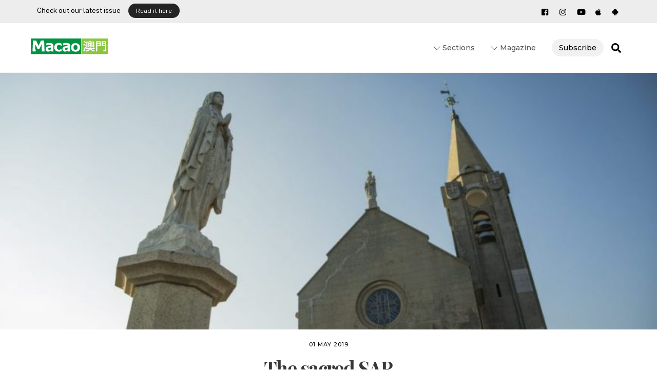

--- FILE ---
content_type: text/html; charset=UTF-8
request_url: https://macaomagazine.net/the-sacred-sar/
body_size: 28764
content:
<!DOCTYPE html>
<html lang="en-US">
<head>
	    <meta charset="UTF-8">
	    <meta name="viewport" content="width=device-width, initial-scale=1">
    <meta name='robots' content='index, follow, max-image-preview:large, max-snippet:-1, max-video-preview:-1' />
	<style>img:is([sizes="auto" i], [sizes^="auto," i]) { contain-intrinsic-size: 3000px 1500px }</style>
	
	<!-- This site is optimized with the Yoast SEO plugin v18.9 - https://yoast.com/wordpress/plugins/seo/ -->
	<title>The sacred SAR | macaomagazine.net</title>
	<link rel="canonical" href="https://macaomagazine.net/the-sacred-sar/" />
	<meta property="og:locale" content="en_US" />
	<meta property="og:type" content="article" />
	<meta property="og:title" content="The sacred SAR | macaomagazine.net" />
	<meta property="og:description" content="Could Macao become a destination for religious tourism? The city’s hallowed past may prove an important cog in its future development." />
	<meta property="og:url" content="https://macaomagazine.net/the-sacred-sar/" />
	<meta property="og:site_name" content="macaomagazine.net" />
	<meta property="article:publisher" content="https://www.facebook.com/MacaoMagazine/" />
	<meta property="article:published_time" content="2019-04-30T21:30:10+00:00" />
	<meta property="article:modified_time" content="2019-11-27T09:58:02+00:00" />
	<meta property="og:image" content="https://macaomagazine.net/wp-content/uploads/2019/05/46A0047-scaled.jpg" />
	<meta property="og:image:width" content="2560" />
	<meta property="og:image:height" content="1707" />
	<meta property="og:image:type" content="image/jpeg" />
	<meta name="twitter:card" content="summary_large_image" />
	<meta name="twitter:label1" content="Written by" />
	<meta name="twitter:data1" content="Matt Fleming" />
	<meta name="twitter:label2" content="Est. reading time" />
	<meta name="twitter:data2" content="11 minutes" />
	<script type="application/ld+json" class="yoast-schema-graph">{"@context":"https://schema.org","@graph":[{"@type":"Organization","@id":"https://macaomagazine.net/#organization","name":"Macao Magazine","url":"https://macaomagazine.net/","sameAs":["https://www.youtube.com/channel/UCgLHRI8ANSI3L41CVGXePgg","https://www.facebook.com/MacaoMagazine/"],"logo":{"@type":"ImageObject","inLanguage":"en-US","@id":"https://macaomagazine.net/#/schema/logo/image/","url":"https://macaomagazine.net/wp-content/uploads/2019/11/MacaoMagazine_ico-1.jpg","contentUrl":"https://macaomagazine.net/wp-content/uploads/2019/11/MacaoMagazine_ico-1.jpg","width":225,"height":225,"caption":"Macao Magazine"},"image":{"@id":"https://macaomagazine.net/#/schema/logo/image/"}},{"@type":"WebSite","@id":"https://macaomagazine.net/#website","url":"https://macaomagazine.net/","name":"macaomagazine.net","description":"Macao Magazine","publisher":{"@id":"https://macaomagazine.net/#organization"},"potentialAction":[{"@type":"SearchAction","target":{"@type":"EntryPoint","urlTemplate":"https://macaomagazine.net/?s={search_term_string}"},"query-input":"required name=search_term_string"}],"inLanguage":"en-US"},{"@type":"ImageObject","inLanguage":"en-US","@id":"https://macaomagazine.net/the-sacred-sar/#primaryimage","url":"https://macaomagazine.net/wp-content/uploads/2019/05/46A0047-scaled.jpg","contentUrl":"https://macaomagazine.net/wp-content/uploads/2019/05/46A0047-scaled.jpg","width":2560,"height":1707,"caption":"Chapel of Our Lady of Penha"},{"@type":"WebPage","@id":"https://macaomagazine.net/the-sacred-sar/#webpage","url":"https://macaomagazine.net/the-sacred-sar/","name":"The sacred SAR | macaomagazine.net","isPartOf":{"@id":"https://macaomagazine.net/#website"},"primaryImageOfPage":{"@id":"https://macaomagazine.net/the-sacred-sar/#primaryimage"},"datePublished":"2019-04-30T21:30:10+00:00","dateModified":"2019-11-27T09:58:02+00:00","breadcrumb":{"@id":"https://macaomagazine.net/the-sacred-sar/#breadcrumb"},"inLanguage":"en-US","potentialAction":[{"@type":"ReadAction","target":["https://macaomagazine.net/the-sacred-sar/"]}]},{"@type":"BreadcrumbList","@id":"https://macaomagazine.net/the-sacred-sar/#breadcrumb","itemListElement":[{"@type":"ListItem","position":1,"name":"Home","item":"https://macaomagazine.net/"},{"@type":"ListItem","position":2,"name":"The sacred SAR"}]},{"@type":"Article","@id":"https://macaomagazine.net/the-sacred-sar/#article","isPartOf":{"@id":"https://macaomagazine.net/the-sacred-sar/#webpage"},"author":{"@id":"https://macaomagazine.net/#/schema/person/47ee0cf727872d79330df765dbb4ef4f"},"headline":"The sacred SAR","datePublished":"2019-04-30T21:30:10+00:00","dateModified":"2019-11-27T09:58:02+00:00","mainEntityOfPage":{"@id":"https://macaomagazine.net/the-sacred-sar/#webpage"},"wordCount":2284,"commentCount":0,"publisher":{"@id":"https://macaomagazine.net/#organization"},"image":{"@id":"https://macaomagazine.net/the-sacred-sar/#primaryimage"},"thumbnailUrl":"https://macaomagazine.net/wp-content/uploads/2019/05/46A0047-scaled.jpg","articleSection":["Social Affairs"],"inLanguage":"en-US","potentialAction":[{"@type":"CommentAction","name":"Comment","target":["https://macaomagazine.net/the-sacred-sar/#respond"]}]},{"@type":"Person","@id":"https://macaomagazine.net/#/schema/person/47ee0cf727872d79330df765dbb4ef4f","name":"Matt Fleming","description":"Matt has worked in the media industry for more than 20 years, including roles as editorial director for Asia and Hong Kong associate publisher for international lifestyle brand, Time Out. He is a content strategist, editor, sub-editor and journalist in Asia and Europe, with previous roles in newspapers, magazines and websites across the globe. Matt has also played guitar in touring rock bands and says he loves Macao and Hong Kong. He prefers egg tarts in Macao, though. \"Just don't tell Hongkongers I said that,\" he adds.","url":"https://macaomagazine.net/author/mattfleming/","image":{"caption":"Matt Fleming","url":"https://secure.gravatar.com/avatar/a1232cbe07effef2d6f370a56be80f0f?s=96&d=wp_user_avatar&r=g"}}]}</script>
	<!-- / Yoast SEO plugin. -->


	    <style id="tf_lazy_style">
		[data-tf-src]{opacity:0}.tf_svg_lazy{transition:filter .3s linear!important;filter:blur(25px);opacity:1;transform:translateZ(0)}.tf_svg_lazy_loaded{filter:blur(0)}.module[data-lazy],.module[data-lazy] .ui,.module_row[data-lazy]:not(.tb_first),.module_row[data-lazy]:not(.tb_first)>.row_inner,.module_row:not(.tb_first) .module_column[data-lazy],.module_subrow[data-lazy]>.subrow_inner{background-image:none!important}
	    </style>
	    <noscript><style>[data-tf-src]{display:none!important}.tf_svg_lazy{filter:none!important;opacity:1!important}</style></noscript>
	    	    <style id="tf_lazy_common">
							/*chrome bug,prevent run transition on the page loading*/
				body:not(.page-loaded),body:not(.page-loaded) #header,body:not(.page-loaded) a,body:not(.page-loaded) img,body:not(.page-loaded) figure,body:not(.page-loaded) div,body:not(.page-loaded) i,body:not(.page-loaded) li,body:not(.page-loaded) span,body:not(.page-loaded) ul{animation:none!important;transition:none!important}body:not(.page-loaded) #main-nav li .sub-menu{display:none}
				img{max-width:100%;height:auto}
						.tf_fa{display:inline-block;width:1em;height:1em;stroke-width:0;stroke:currentColor;overflow:visible;fill:currentColor;pointer-events:none;vertical-align:middle}#tf_svg symbol{overflow:visible}.tf_lazy{position:relative;visibility:visible;display:block;opacity:.3}.wow .tf_lazy{visibility:hidden;opacity:1;position:static;display:inline}div.tf_audio_lazy audio{visibility:hidden;height:0;display:inline}.mejs-container{visibility:visible}.tf_iframe_lazy{transition:opacity .3s ease-in-out;min-height:10px}.tf_carousel .tf_swiper-wrapper{display:flex}.tf_carousel .tf_swiper-slide{flex-shrink:0;opacity:0}.tf_carousel .tf_lazy{contain:none}.tf_swiper-wrapper>br,.tf_lazy.tf_swiper-wrapper .tf_lazy:after,.tf_lazy.tf_swiper-wrapper .tf_lazy:before{display:none}.tf_lazy:after,.tf_lazy:before{content:'';display:inline-block;position:absolute;width:10px!important;height:10px!important;margin:0 3px;top:50%!important;right:50%!important;left:auto!important;border-radius:100%;background-color:currentColor;visibility:visible;animation:tf-hrz-loader infinite .75s cubic-bezier(.2,.68,.18,1.08)}.tf_lazy:after{width:6px!important;height:6px!important;right:auto!important;left:50%!important;margin-top:3px;animation-delay:-.4s}@keyframes tf-hrz-loader{0%{transform:scale(1);opacity:1}50%{transform:scale(.1);opacity:.6}100%{transform:scale(1);opacity:1}}.tf_lazy_lightbox{position:fixed;background:rgba(11,11,11,.8);color:#ccc;top:0;left:0;display:flex;align-items:center;justify-content:center;z-index:999}.tf_lazy_lightbox .tf_lazy:after,.tf_lazy_lightbox .tf_lazy:before{background:#fff}.tf_video_lazy video{width:100%;height:100%;position:static;object-fit:cover}
		</style>
			<noscript><style>body:not(.page-loaded) #main-nav li .sub-menu{display:block}</style></noscript>
    

<link href="https://macaomagazine.net/wp-content/uploads/2021/11/MacaoMagazine_ico-1.jpg" rel="shortcut icon" /> 	    <link rel="preconnect" href="https://fonts.gstatic.com" crossorigin/>
		<link rel="dns-prefetch" href="//www.google-analytics.com"/>
	<link rel="preload" href="https://macaomagazine.net/wp-content/uploads/themify-css/concate/937739722/themify-concate-3267619004.min.css" as="style"><link id="themify_concate-css" rel="stylesheet" href="https://macaomagazine.net/wp-content/uploads/themify-css/concate/937739722/themify-concate-3267619004.min.css"><link rel="preload" href="https://macaomagazine.net/wp-content/uploads/themify-css/concate/937739722/themify-mobile-1677410795.min.css" as="style" media="screen and (max-width:1000px)"><link id="themify_mobile_concate-css" rel="stylesheet" href="https://macaomagazine.net/wp-content/uploads/themify-css/concate/937739722/themify-mobile-1677410795.min.css" media="screen and (max-width:1000px)"><link rel="alternate" type="application/rss+xml" title="macaomagazine.net &raquo; Feed" href="https://macaomagazine.net/feed/" />
<link rel="alternate" type="application/rss+xml" title="macaomagazine.net &raquo; Comments Feed" href="https://macaomagazine.net/comments/feed/" />
<link rel="alternate" type="application/rss+xml" title="macaomagazine.net &raquo; The sacred SAR Comments Feed" href="https://macaomagazine.net/the-sacred-sar/feed/" />
<style id='classic-theme-styles-inline-css'>
/*! This file is auto-generated */
.wp-block-button__link{color:#fff;background-color:#32373c;border-radius:9999px;box-shadow:none;text-decoration:none;padding:calc(.667em + 2px) calc(1.333em + 2px);font-size:1.125em}.wp-block-file__button{background:#32373c;color:#fff;text-decoration:none}
</style>
<style id='global-styles-inline-css'>
:root{--wp--preset--aspect-ratio--square: 1;--wp--preset--aspect-ratio--4-3: 4/3;--wp--preset--aspect-ratio--3-4: 3/4;--wp--preset--aspect-ratio--3-2: 3/2;--wp--preset--aspect-ratio--2-3: 2/3;--wp--preset--aspect-ratio--16-9: 16/9;--wp--preset--aspect-ratio--9-16: 9/16;--wp--preset--color--black: #000000;--wp--preset--color--cyan-bluish-gray: #abb8c3;--wp--preset--color--white: #ffffff;--wp--preset--color--pale-pink: #f78da7;--wp--preset--color--vivid-red: #cf2e2e;--wp--preset--color--luminous-vivid-orange: #ff6900;--wp--preset--color--luminous-vivid-amber: #fcb900;--wp--preset--color--light-green-cyan: #7bdcb5;--wp--preset--color--vivid-green-cyan: #00d084;--wp--preset--color--pale-cyan-blue: #8ed1fc;--wp--preset--color--vivid-cyan-blue: #0693e3;--wp--preset--color--vivid-purple: #9b51e0;--wp--preset--gradient--vivid-cyan-blue-to-vivid-purple: linear-gradient(135deg,rgba(6,147,227,1) 0%,rgb(155,81,224) 100%);--wp--preset--gradient--light-green-cyan-to-vivid-green-cyan: linear-gradient(135deg,rgb(122,220,180) 0%,rgb(0,208,130) 100%);--wp--preset--gradient--luminous-vivid-amber-to-luminous-vivid-orange: linear-gradient(135deg,rgba(252,185,0,1) 0%,rgba(255,105,0,1) 100%);--wp--preset--gradient--luminous-vivid-orange-to-vivid-red: linear-gradient(135deg,rgba(255,105,0,1) 0%,rgb(207,46,46) 100%);--wp--preset--gradient--very-light-gray-to-cyan-bluish-gray: linear-gradient(135deg,rgb(238,238,238) 0%,rgb(169,184,195) 100%);--wp--preset--gradient--cool-to-warm-spectrum: linear-gradient(135deg,rgb(74,234,220) 0%,rgb(151,120,209) 20%,rgb(207,42,186) 40%,rgb(238,44,130) 60%,rgb(251,105,98) 80%,rgb(254,248,76) 100%);--wp--preset--gradient--blush-light-purple: linear-gradient(135deg,rgb(255,206,236) 0%,rgb(152,150,240) 100%);--wp--preset--gradient--blush-bordeaux: linear-gradient(135deg,rgb(254,205,165) 0%,rgb(254,45,45) 50%,rgb(107,0,62) 100%);--wp--preset--gradient--luminous-dusk: linear-gradient(135deg,rgb(255,203,112) 0%,rgb(199,81,192) 50%,rgb(65,88,208) 100%);--wp--preset--gradient--pale-ocean: linear-gradient(135deg,rgb(255,245,203) 0%,rgb(182,227,212) 50%,rgb(51,167,181) 100%);--wp--preset--gradient--electric-grass: linear-gradient(135deg,rgb(202,248,128) 0%,rgb(113,206,126) 100%);--wp--preset--gradient--midnight: linear-gradient(135deg,rgb(2,3,129) 0%,rgb(40,116,252) 100%);--wp--preset--font-size--small: 13px;--wp--preset--font-size--medium: 20px;--wp--preset--font-size--large: 36px;--wp--preset--font-size--x-large: 42px;--wp--preset--spacing--20: 0.44rem;--wp--preset--spacing--30: 0.67rem;--wp--preset--spacing--40: 1rem;--wp--preset--spacing--50: 1.5rem;--wp--preset--spacing--60: 2.25rem;--wp--preset--spacing--70: 3.38rem;--wp--preset--spacing--80: 5.06rem;--wp--preset--shadow--natural: 6px 6px 9px rgba(0, 0, 0, 0.2);--wp--preset--shadow--deep: 12px 12px 50px rgba(0, 0, 0, 0.4);--wp--preset--shadow--sharp: 6px 6px 0px rgba(0, 0, 0, 0.2);--wp--preset--shadow--outlined: 6px 6px 0px -3px rgba(255, 255, 255, 1), 6px 6px rgba(0, 0, 0, 1);--wp--preset--shadow--crisp: 6px 6px 0px rgba(0, 0, 0, 1);}:where(.is-layout-flex){gap: 0.5em;}:where(.is-layout-grid){gap: 0.5em;}body .is-layout-flex{display: flex;}.is-layout-flex{flex-wrap: wrap;align-items: center;}.is-layout-flex > :is(*, div){margin: 0;}body .is-layout-grid{display: grid;}.is-layout-grid > :is(*, div){margin: 0;}:where(.wp-block-columns.is-layout-flex){gap: 2em;}:where(.wp-block-columns.is-layout-grid){gap: 2em;}:where(.wp-block-post-template.is-layout-flex){gap: 1.25em;}:where(.wp-block-post-template.is-layout-grid){gap: 1.25em;}.has-black-color{color: var(--wp--preset--color--black) !important;}.has-cyan-bluish-gray-color{color: var(--wp--preset--color--cyan-bluish-gray) !important;}.has-white-color{color: var(--wp--preset--color--white) !important;}.has-pale-pink-color{color: var(--wp--preset--color--pale-pink) !important;}.has-vivid-red-color{color: var(--wp--preset--color--vivid-red) !important;}.has-luminous-vivid-orange-color{color: var(--wp--preset--color--luminous-vivid-orange) !important;}.has-luminous-vivid-amber-color{color: var(--wp--preset--color--luminous-vivid-amber) !important;}.has-light-green-cyan-color{color: var(--wp--preset--color--light-green-cyan) !important;}.has-vivid-green-cyan-color{color: var(--wp--preset--color--vivid-green-cyan) !important;}.has-pale-cyan-blue-color{color: var(--wp--preset--color--pale-cyan-blue) !important;}.has-vivid-cyan-blue-color{color: var(--wp--preset--color--vivid-cyan-blue) !important;}.has-vivid-purple-color{color: var(--wp--preset--color--vivid-purple) !important;}.has-black-background-color{background-color: var(--wp--preset--color--black) !important;}.has-cyan-bluish-gray-background-color{background-color: var(--wp--preset--color--cyan-bluish-gray) !important;}.has-white-background-color{background-color: var(--wp--preset--color--white) !important;}.has-pale-pink-background-color{background-color: var(--wp--preset--color--pale-pink) !important;}.has-vivid-red-background-color{background-color: var(--wp--preset--color--vivid-red) !important;}.has-luminous-vivid-orange-background-color{background-color: var(--wp--preset--color--luminous-vivid-orange) !important;}.has-luminous-vivid-amber-background-color{background-color: var(--wp--preset--color--luminous-vivid-amber) !important;}.has-light-green-cyan-background-color{background-color: var(--wp--preset--color--light-green-cyan) !important;}.has-vivid-green-cyan-background-color{background-color: var(--wp--preset--color--vivid-green-cyan) !important;}.has-pale-cyan-blue-background-color{background-color: var(--wp--preset--color--pale-cyan-blue) !important;}.has-vivid-cyan-blue-background-color{background-color: var(--wp--preset--color--vivid-cyan-blue) !important;}.has-vivid-purple-background-color{background-color: var(--wp--preset--color--vivid-purple) !important;}.has-black-border-color{border-color: var(--wp--preset--color--black) !important;}.has-cyan-bluish-gray-border-color{border-color: var(--wp--preset--color--cyan-bluish-gray) !important;}.has-white-border-color{border-color: var(--wp--preset--color--white) !important;}.has-pale-pink-border-color{border-color: var(--wp--preset--color--pale-pink) !important;}.has-vivid-red-border-color{border-color: var(--wp--preset--color--vivid-red) !important;}.has-luminous-vivid-orange-border-color{border-color: var(--wp--preset--color--luminous-vivid-orange) !important;}.has-luminous-vivid-amber-border-color{border-color: var(--wp--preset--color--luminous-vivid-amber) !important;}.has-light-green-cyan-border-color{border-color: var(--wp--preset--color--light-green-cyan) !important;}.has-vivid-green-cyan-border-color{border-color: var(--wp--preset--color--vivid-green-cyan) !important;}.has-pale-cyan-blue-border-color{border-color: var(--wp--preset--color--pale-cyan-blue) !important;}.has-vivid-cyan-blue-border-color{border-color: var(--wp--preset--color--vivid-cyan-blue) !important;}.has-vivid-purple-border-color{border-color: var(--wp--preset--color--vivid-purple) !important;}.has-vivid-cyan-blue-to-vivid-purple-gradient-background{background: var(--wp--preset--gradient--vivid-cyan-blue-to-vivid-purple) !important;}.has-light-green-cyan-to-vivid-green-cyan-gradient-background{background: var(--wp--preset--gradient--light-green-cyan-to-vivid-green-cyan) !important;}.has-luminous-vivid-amber-to-luminous-vivid-orange-gradient-background{background: var(--wp--preset--gradient--luminous-vivid-amber-to-luminous-vivid-orange) !important;}.has-luminous-vivid-orange-to-vivid-red-gradient-background{background: var(--wp--preset--gradient--luminous-vivid-orange-to-vivid-red) !important;}.has-very-light-gray-to-cyan-bluish-gray-gradient-background{background: var(--wp--preset--gradient--very-light-gray-to-cyan-bluish-gray) !important;}.has-cool-to-warm-spectrum-gradient-background{background: var(--wp--preset--gradient--cool-to-warm-spectrum) !important;}.has-blush-light-purple-gradient-background{background: var(--wp--preset--gradient--blush-light-purple) !important;}.has-blush-bordeaux-gradient-background{background: var(--wp--preset--gradient--blush-bordeaux) !important;}.has-luminous-dusk-gradient-background{background: var(--wp--preset--gradient--luminous-dusk) !important;}.has-pale-ocean-gradient-background{background: var(--wp--preset--gradient--pale-ocean) !important;}.has-electric-grass-gradient-background{background: var(--wp--preset--gradient--electric-grass) !important;}.has-midnight-gradient-background{background: var(--wp--preset--gradient--midnight) !important;}.has-small-font-size{font-size: var(--wp--preset--font-size--small) !important;}.has-medium-font-size{font-size: var(--wp--preset--font-size--medium) !important;}.has-large-font-size{font-size: var(--wp--preset--font-size--large) !important;}.has-x-large-font-size{font-size: var(--wp--preset--font-size--x-large) !important;}
:where(.wp-block-post-template.is-layout-flex){gap: 1.25em;}:where(.wp-block-post-template.is-layout-grid){gap: 1.25em;}
:where(.wp-block-columns.is-layout-flex){gap: 2em;}:where(.wp-block-columns.is-layout-grid){gap: 2em;}
:root :where(.wp-block-pullquote){font-size: 1.5em;line-height: 1.6;}
</style>
<link rel="preload" href="https://macaomagazine.net/wp-content/plugins/themify-ptb/admin/themify-icons/font-awesome.min.css?ver=1.7.0" as="style" /><link rel='stylesheet' id='themify-font-icons-css2-css' href='https://macaomagazine.net/wp-content/plugins/themify-ptb/admin/themify-icons/font-awesome.min.css?ver=1.7.0' media='all' />
<link rel="preload" href="https://macaomagazine.net/wp-content/plugins/themify-ptb/admin/themify-icons/themify.framework.min.css?ver=1.7.0" as="style" /><link rel='stylesheet' id='ptb-colors-css' href='https://macaomagazine.net/wp-content/plugins/themify-ptb/admin/themify-icons/themify.framework.min.css?ver=1.7.0' media='all' />
<link rel="preload" href="https://macaomagazine.net/wp-content/plugins/themify-ptb/public/css/ptb-public.min.css?ver=1.7.0" as="style" /><link rel='stylesheet' id='ptb-css' href='https://macaomagazine.net/wp-content/plugins/themify-ptb/public/css/ptb-public.min.css?ver=1.7.0' media='all' />
<script src="https://macaomagazine.net/wp-includes/js/jquery/jquery.min.js?ver=3.7.1" id="jquery-core-js"></script>
<script id="ptb-js-extra">
var ptb = {"url":"https:\/\/macaomagazine.net\/wp-content\/plugins\/themify-ptb\/public\/","ver":"1.7.0","min":{"css":{"lightbox":1},"js":[]},"include":"https:\/\/macaomagazine.net\/wp-includes\/js\/","is_themify_theme":"1"};
</script>
<script defer="defer" src="https://macaomagazine.net/wp-content/plugins/themify-ptb/public/js/ptb-public.min.js?ver=1.7.0" id="ptb-js"></script>
<link rel="https://api.w.org/" href="https://macaomagazine.net/wp-json/" /><link rel="alternate" title="JSON" type="application/json" href="https://macaomagazine.net/wp-json/wp/v2/posts/766" /><link rel="EditURI" type="application/rsd+xml" title="RSD" href="https://macaomagazine.net/xmlrpc.php?rsd" />
<meta name="generator" content="WordPress 6.7.2" />
<link rel='shortlink' href='https://macaomagazine.net/?p=766' />
<link rel="alternate" title="oEmbed (JSON)" type="application/json+oembed" href="https://macaomagazine.net/wp-json/oembed/1.0/embed?url=https%3A%2F%2Fmacaomagazine.net%2Fthe-sacred-sar%2F" />
        <script type="text/javascript">
            ajaxurl = 'https://macaomagazine.net/wp-admin/admin-ajax.php';
        </script>
        
	<style>
	@keyframes themifyAnimatedBG{
		0%{background-color:#33baab}100%{background-color:#e33b9e}50%{background-color:#4961d7}33.3%{background-color:#2ea85c}25%{background-color:#2bb8ed}20%{background-color:#dd5135}
	}
	.page-loaded .module_row.animated-bg{
		animation:themifyAnimatedBG 30000ms infinite alternate
	}
	</style>
	      <!-- Google tag (gtag.js) -->
<script async src="https://www.googletagmanager.com/gtag/js?id=G-PRGKR32KQ2"></script>
<script>
  window.dataLayer = window.dataLayer || [];
  function gtag(){dataLayer.push(arguments);}
  gtag('js', new Date());

  gtag('config', 'G-PRGKR32KQ2');
</script>
    <!-- Global site tag (gtag.js) - Google Analytics -->
<script async src="https://www.googletagmanager.com/gtag/js?id=UA-22575948-6"></script>
<script>
  window.dataLayer = window.dataLayer || [];
  function gtag(){dataLayer.push(arguments);}
  gtag('js', new Date());

  gtag('config', 'UA-22575948-6');
</script>

<style id="tb_inline_styles">.tb_animation_on{overflow-x:hidden}.themify_builder .wow{visibility:hidden;animation-fill-mode:both}@media screen and (min-width:768px){.themify_builder .tf_lax_done{transition-duration:.8s;transition-timing-function:cubic-bezier(.165,.84,.44,1)}.wow.tf_lax_done{animation-fill-mode:backwards}}@media screen and (max-width:770px){.themify_builder .tf_lax_done{opacity:unset!important;transform:unset!important;filter:unset!important;backface-visibility:unset!important}}@media screen and (min-width:768px){[data-sticky-active].tb_sticky_scroll_active{z-index:1}[data-sticky-active].tb_sticky_scroll_active .hide-on-stick{display:none}}@media screen and (min-width:1281px){.hide-desktop{width:0!important;height:0!important;padding:0!important;visibility:hidden!important;margin:0!important;display:table-column!important}}@media screen and (min-width:769px) and (max-width:1280px){.hide-tablet_landscape{width:0!important;height:0!important;padding:0!important;visibility:hidden!important;margin:0!important;display:table-column!important}}@media screen and (min-width:554px) and (max-width:768px){.hide-tablet{width:0!important;height:0!important;padding:0!important;visibility:hidden!important;margin:0!important;display:table-column!important}}@media screen and (max-width:553px){.hide-mobile{width:0!important;height:0!important;padding:0!important;visibility:hidden!important;margin:0!important;display:table-column!important}}</style><noscript><style>.themify_builder .wow,.wow .tf_lazy{visibility:visible!important}</style></noscript><meta name="generator" content="Powered by Slider Revolution 6.5.11 - responsive, Mobile-Friendly Slider Plugin for WordPress with comfortable drag and drop interface." />
<script type="text/javascript">function setREVStartSize(e){
			//window.requestAnimationFrame(function() {				 
				window.RSIW = window.RSIW===undefined ? window.innerWidth : window.RSIW;	
				window.RSIH = window.RSIH===undefined ? window.innerHeight : window.RSIH;	
				try {								
					var pw = document.getElementById(e.c).parentNode.offsetWidth,
						newh;
					pw = pw===0 || isNaN(pw) ? window.RSIW : pw;
					e.tabw = e.tabw===undefined ? 0 : parseInt(e.tabw);
					e.thumbw = e.thumbw===undefined ? 0 : parseInt(e.thumbw);
					e.tabh = e.tabh===undefined ? 0 : parseInt(e.tabh);
					e.thumbh = e.thumbh===undefined ? 0 : parseInt(e.thumbh);
					e.tabhide = e.tabhide===undefined ? 0 : parseInt(e.tabhide);
					e.thumbhide = e.thumbhide===undefined ? 0 : parseInt(e.thumbhide);
					e.mh = e.mh===undefined || e.mh=="" || e.mh==="auto" ? 0 : parseInt(e.mh,0);		
					if(e.layout==="fullscreen" || e.l==="fullscreen") 						
						newh = Math.max(e.mh,window.RSIH);					
					else{					
						e.gw = Array.isArray(e.gw) ? e.gw : [e.gw];
						for (var i in e.rl) if (e.gw[i]===undefined || e.gw[i]===0) e.gw[i] = e.gw[i-1];					
						e.gh = e.el===undefined || e.el==="" || (Array.isArray(e.el) && e.el.length==0)? e.gh : e.el;
						e.gh = Array.isArray(e.gh) ? e.gh : [e.gh];
						for (var i in e.rl) if (e.gh[i]===undefined || e.gh[i]===0) e.gh[i] = e.gh[i-1];
											
						var nl = new Array(e.rl.length),
							ix = 0,						
							sl;					
						e.tabw = e.tabhide>=pw ? 0 : e.tabw;
						e.thumbw = e.thumbhide>=pw ? 0 : e.thumbw;
						e.tabh = e.tabhide>=pw ? 0 : e.tabh;
						e.thumbh = e.thumbhide>=pw ? 0 : e.thumbh;					
						for (var i in e.rl) nl[i] = e.rl[i]<window.RSIW ? 0 : e.rl[i];
						sl = nl[0];									
						for (var i in nl) if (sl>nl[i] && nl[i]>0) { sl = nl[i]; ix=i;}															
						var m = pw>(e.gw[ix]+e.tabw+e.thumbw) ? 1 : (pw-(e.tabw+e.thumbw)) / (e.gw[ix]);					
						newh =  (e.gh[ix] * m) + (e.tabh + e.thumbh);
					}
					var el = document.getElementById(e.c);
					if (el!==null && el) el.style.height = newh+"px";					
					el = document.getElementById(e.c+"_wrapper");
					if (el!==null && el) {
						el.style.height = newh+"px";
						el.style.display = "block";
					}
				} catch(e){
					console.log("Failure at Presize of Slider:" + e)
				}					   
			//});
		  };</script>
</head>
<body class="post-template-default single single-post postid-766 single-format-standard skin-default sidebar-none default_width no-home tb_animation_on ready-view header-top-widgets fixed-header-enabled footer-horizontal-left tagline-off social-widget-off menu-overlay-zoomin-right revealing-footer footer-menu-navigation-off single-fullwidth-layout filter-hover-none filter-featured-only sidemenu-active no-rounded-image">
<div class="search-lightbox-wrap tf_hide tf_w tf_scrollbar">
	<div class="search-lightbox">
		<div class="searchform-wrap">
			<form method="get" id="searchform" action="https://macaomagazine.net/">
	
    <div class="icon-search"><svg  aria-label="Search" role="img" class="tf_fa tf-ti-search"><use href="#tf-ti-search"></use></svg></div>
    <span class="tf_loader tf_hide"></span>
    <input type="text" name="s" id="s" title="Search" placeholder="Search" value="" />

    
</form>
		</div>
		<!-- /searchform wrap -->
		<div class="search-results-wrap tf_rel"></div>
	</div>
	<a class="close-search-box tf_close" href="#"><span class="screen-reader-text">Close</span></a>
</div>
<!-- /search-lightbox -->
<div id="pagewrap" class="tf_box hfeed site">
    <a class="screen-reader-text skip-to-content" href="#content">Skip to content</a>
					<div id="headerwrap"  class=' tf_box tf_w'>

			
												<div class="header-widget-full tf_clearfix">
								
		<div class="header-widget tf_clear tf_clearfix">
			<div class="header-widget-inner tf_scrollbar tf_clearfix">
									<div class="col4-2 first tf_box tf_float">
						<div id="block-2" class="widget widget_block widget_text">
<p><meta charset="utf-8">Check out our latest issue</p>
</div><div id="block-3" class="widget widget_block">
<div class="wp-block-buttons is-layout-flex wp-block-buttons-is-layout-flex">
<div class="wp-block-button"><a class="wp-block-button__link wp-element-button" href="https://macaomagazine.net/wp-content/uploads/2025/12/MM_90_12-21_web_c.pdf" target="_blank" rel="noreferrer noopener">Read it here</a></div>
</div>
</div>					</div>
									<div class="col4-2 tf_box tf_float">
						<div id="themify-social-links-3" class="widget themify-social-links"><ul class="social-links horizontal">
							<li class="social-link-item facebook font-icon icon-small">
								<a href="https://www.facebook.com/MacaoMagazine/" aria-label="facebook" target="_blank" rel="noopener"><em><svg  aria-label="Facebook" role="img" class="tf_fa tf-fab-facebook-square"><use href="#tf-fab-facebook-square"></use></svg></em>  </a>
							</li>
							<!-- /themify-link-item -->
							<li class="social-link-item instagram font-icon icon-small">
								<a href="https://www.instagram.com/MacaoMagazine/" aria-label="instagram" target="_blank" rel="noopener"><em><svg  aria-label="Instagram" role="img" class="tf_fa tf-fab-instagram"><use href="#tf-fab-instagram"></use></svg></em>  </a>
							</li>
							<!-- /themify-link-item -->
							<li class="social-link-item youtube font-icon icon-small">
								<a href="https://www.youtube.com/channel/UCgLHRI8ANSI3L41CVGXePgg" aria-label="youtube" target="_blank" rel="noopener"><em><svg  aria-label="Youtube" role="img" class="tf_fa tf-fab-youtube"><use href="#tf-fab-youtube"></use></svg></em>  </a>
							</li>
							<!-- /themify-link-item -->
							<li class="social-link-item apple-app-store font-icon icon-small">
								<a href="https://apps.apple.com/us/app/macao-magazine/id1062330271" aria-label="apple-app-store" target="_blank" rel="noopener"><em><svg  aria-label="apple app store" role="img" class="tf_fa tf-fab-apple"><use href="#tf-fab-apple"></use></svg></em>  </a>
							</li>
							<!-- /themify-link-item -->
							<li class="social-link-item android-app-store font-icon icon-small">
								<a href="https://play.google.com/store/apps/details?id=com.macao.magazine.mui" aria-label="android-app-store" target="_blank" rel="noopener"><em><svg  aria-label="android app store" role="img" class="tf_fa tf-fab-android"><use href="#tf-fab-android"></use></svg></em>  </a>
							</li>
							<!-- /themify-link-item --></ul></div>					</div>
							</div>
			<!-- /.header-widget-inner -->
		</div>
		<!-- /.header-widget -->

												</div>
					<!-- /header-widgets -->
							                                                    <div class="header-icons tf_hide">
                                <a id="menu-icon" class="tf_inline_b tf_text_dec" href="#mobile-menu" aria-label="Menu"><span class="menu-icon-inner tf_inline_b tf_vmiddle tf_overflow"></span><span class="screen-reader-text">Menu</span></a>
				                            </div>
                        
			<header id="header" class="tf_box pagewidth tf_clearfix" itemscope="itemscope" itemtype="https://schema.org/WPHeader">

	            
	            <div class="header-bar tf_box">
				    <div id="site-logo"><a href="https://macaomagazine.net" title="macaomagazine.net"><img decoding="async" data-tf-not-load="1" src="https://macaomagazine.net/wp-content/uploads/2019/11/MmagLogo.svg" alt="macaomagazine.net" title="MmagLogo" width="150" height="" class="site-logo-image"></a></div>				</div>
				<!-- /.header-bar -->

									<div id="mobile-menu" class="sidemenu sidemenu-off tf_scrollbar">
												
						<div class="navbar-wrapper tf_clearfix">
                            														
							<a class="search-button tf_vmiddle tf_inline_b" href="#"><svg  aria-label="Search" role="img" class="tf_fa tf-fas-search"><use href="#tf-fas-search"></use></svg><span class="screen-reader-text">Search</span></a>
							<nav id="main-nav-wrap" itemscope="itemscope" itemtype="https://schema.org/SiteNavigationElement">
								<ul id="main-nav" class="main-nav tf_clearfix tf_box"><li class="menu-item-custom-85 menu-item menu-item-type-custom menu-item-object-custom menu-item-has-children has-sub-menu menu-item-85"  aria-haspopup="true"><a ><em> <svg  aria-hidden="true" class="tf_fa tf-ti-angle-down"><use href="#tf-ti-angle-down"></use></svg></em> Sections<span class="child-arrow"></span></a> <ul class="sub-menu"><li class="menu-item-category-4 menu-item menu-item-type-taxonomy menu-item-object-category mega-link menu-item-86 menu-category-4-parent-85" data-termid="4" data-tax="category"><a  href="https://macaomagazine.net/category/magazine/arts-culture/">Arts &amp; Culture</a> </li>
<li class="menu-item-category-5 menu-item menu-item-type-taxonomy menu-item-object-category mega-link menu-item-87 menu-category-5-parent-85" data-termid="5" data-tax="category"><a  href="https://macaomagazine.net/category/magazine/china/">China</a> </li>
<li class="menu-item-category-6 menu-item menu-item-type-taxonomy menu-item-object-category mega-link menu-item-88 menu-category-6-parent-85" data-termid="6" data-tax="category"><a  href="https://macaomagazine.net/category/magazine/economy/">Economy</a> </li>
<li class="menu-item-category-15 menu-item menu-item-type-taxonomy menu-item-object-category mega-link menu-item-397 menu-category-15-parent-85" data-termid="15" data-tax="category"><a  href="https://macaomagazine.net/category/magazine/environment/">Environment</a> </li>
<li class="menu-item-category-7 menu-item menu-item-type-taxonomy menu-item-object-category mega-link menu-item-89 menu-category-7-parent-85" data-termid="7" data-tax="category"><a  href="https://macaomagazine.net/category/magazine/history/">History</a> </li>
<li class="menu-item-category-8 menu-item menu-item-type-taxonomy menu-item-object-category mega-link menu-item-90 menu-category-8-parent-85" data-termid="8" data-tax="category"><a  href="https://macaomagazine.net/category/magazine/politics/">Politics</a> </li>
<li class="menu-item-category-9 menu-item menu-item-type-taxonomy menu-item-object-category mega-link menu-item-91 menu-category-9-parent-85" data-termid="9" data-tax="category"><a  href="https://macaomagazine.net/category/magazine/portuguese-speaking-countries/">Portuguese-Speaking Countries</a> </li>
<li class="menu-item-category-10 menu-item menu-item-type-taxonomy menu-item-object-category current-post-ancestor current-menu-parent current-post-parent mega-link menu-item-92 menu-category-10-parent-85" data-termid="10" data-tax="category"><a  href="https://macaomagazine.net/category/magazine/social-affairs/">Social Affairs</a> </li>
<li class="menu-item-category-92 menu-item menu-item-type-taxonomy menu-item-object-category mega-link menu-item-9791 menu-category-92-parent-85" data-termid="92" data-tax="category"><a  href="https://macaomagazine.net/category/magazine/sports/">Sports</a> </li>
<li class="menu-item-custom-9140 menu-item menu-item-type-custom menu-item-object-custom menu-item-9140 menu-custom-9140-parent-85" ><a  href="/throughthelens/">Through the Lens</a> </li>
<li class="menu-item-custom-530 menu-item menu-item-type-custom menu-item-object-custom menu-item-530 menu-custom-530-parent-85" ><a  href="/sections">All Sections</a> </li>
</ul></li>
<li class="menu-item-custom-406 menu-item menu-item-type-custom menu-item-object-custom menu-item-has-children has-mega-column has-mega layout-auto has-sub-menu menu-item-406"  aria-haspopup="true"><a ><em> <svg  aria-hidden="true" class="tf_fa tf-ti-angle-down"><use href="#tf-ti-angle-down"></use></svg></em> Magazine<span class="child-arrow"></span></a> <ul class="sub-menu tf_scrollbar"><li class="themify-widget-menu"><div class="widget layout-parts"><div class="tb_layout_part_wrap tf_w">
<!--themify_builder_content-->
    <div  class="themify_builder_content themify_builder_content-9087 themify_builder not_editable_builder" data-postid="9087">
        	<!-- module_row -->
	<div  data-lazy="1" class="module_row themify_builder_row tb_pb7g985 tb_first tf_clearfix">
	    		<div class="row_inner col_align_top tf_box tf_w tf_rel"  data-basecol="2" data-col_tablet="column-full">
			<div  data-lazy="1" class="module_column tb-column col3-1 first tb_lnmn986 tf_box">
	    	    	        <div class="tb-column-inner tf_box tf_w">
		    <!-- module menu -->
<div  class="module module-menu tb_uopm987  mobile-menu-slide tf_textl" data-menu-style="mobile-menu-slide" data-menu-breakpoint="0" data-element-id="tb_uopm987" data-lazy="1">
    <h3 class="module-title">THE MAGAZINE</h3>	
	<div class="module-menu-container tf_textl"><ul id="menu-magazine-dropdown-menu" class="ui tf_clearfix nav tf_rel vertical transparent "><li id="menu-item-9101" class="menu-item-custom-9101 menu-item menu-item-type-custom menu-item-object-custom menu-item-9101"><a href="/magazine-issues/">All Magazine Issues</a></li>
<li id="menu-item-9102" class="menu-item-custom-9102 menu-item menu-item-type-custom menu-item-object-custom menu-item-9102"><a href="/authors/">Our Authors</a></li>
<li id="menu-item-9103" class="menu-item-custom-9103 menu-item menu-item-type-custom menu-item-object-custom menu-item-9103"><a href="/about">About Macao Magazine</a></li>
<li id="menu-item-9104" class="menu-item-custom-9104 menu-item menu-item-type-custom menu-item-object-custom menu-item-9104"><a href="/contacts">Contacts</a></li>
</ul></div>		<style>
			.mobile-menu-module[data-module="tb_uopm987"] {
				right: -300px;
			}
		</style>
	</div>
<!-- /module menu -->
	        </div>
	    	</div>
		<div  data-lazy="1" class="module_column tb-column col3-2 last tb_xrpe987 tf_box">
	    	    	        <div class="tb-column-inner tf_box tf_w">
		    <!-- module image -->
<div  class="module module-image tb_shvh988   image-top tf_mw" data-lazy="1">
    <h3 class="module-title">LATEST ISSUE</h3>    <div class="image-wrap tf_rel tf_mw">
		    <a href="https://macaomagazine.net/wp-content/uploads/2025/12/MM_90_12-21_web_c.pdf"
	        rel="noopener" target="_blank"	       >
		   		<img src="[data-uri]" data-lazy="1" fetchpriority="high" decoding="async" width="1286" height="406" data-tf-src="https://macaomagazine.net/wp-content/uploads/2025/12/MM_Banner_90-2.jpg" class="wp-post-image wp-image-14513" title="MM_Banner_90-2" alt="MM_Banner_90-2"><noscript><img fetchpriority="high" decoding="async" width="1286" height="406" data-tf-not-load src="https://macaomagazine.net/wp-content/uploads/2025/12/MM_Banner_90-2.jpg" class="wp-post-image wp-image-14513" title="MM_Banner_90-2" alt="MM_Banner_90-2"></noscript>	    </a>
	
		</div>
	<!-- /image-wrap -->
    
    	</div>
<!-- /module image -->	        </div>
	    	</div>
		    </div>
	    <!-- /row_inner -->
	</div>
	<!-- /module_row -->
	    </div>
<!--/themify_builder_content-->
</div>
</div></li>
</ul></li>
<li class="menu-item menu-item-type-post_type menu-item-object-themify_popup tf-popup highlight-link menu-item-9100" ><a  href="#themify-popup-9098">Subscribe</a> </li>
</ul>							</nav>
							<!-- /#main-nav-wrap -->
                                                    </div>

						
							<a id="menu-icon-close" aria-label="Close menu" class="tf_close tf_hide" href="#"><span class="screen-reader-text">Close Menu</span></a>

																	</div><!-- #mobile-menu -->
                     					<!-- /#mobile-menu -->
				
				
				
			</header>
			<!-- /#header -->
				        
		</div>
		<!-- /#headerwrap -->
	
	<div id="body" class="tf_box tf_clear tf_mw tf_clearfix">
		
		    <div class="featured-area tf_textc fullcover">
				<figure class="post-image tf_clearfix is_video">
			    								<img data-tf-not-load="1" width="869" decoding="async" src="https://macaomagazine.net/wp-content/uploads/2019/05/46A0047-scaled-1024x683-869x580.jpg" height="580" class="wp-post-image wp-image-889" title="_46A0047" alt="_46A0047" srcset="https://macaomagazine.net/wp-content/uploads/2019/05/46A0047-scaled-1024x683-869x580.jpg 869w, https://macaomagazine.net/wp-content/uploads/2019/05/46A0047-scaled-300x200.jpg 300w, https://macaomagazine.net/wp-content/uploads/2019/05/46A0047-scaled-1024x683.jpg 1024w, https://macaomagazine.net/wp-content/uploads/2019/05/46A0047-scaled-768x512.jpg 768w, https://macaomagazine.net/wp-content/uploads/2019/05/46A0047-scaled-1536x1024.jpg 1536w, https://macaomagazine.net/wp-content/uploads/2019/05/46A0047-scaled-2048x1366.jpg 2048w, https://macaomagazine.net/wp-content/uploads/2019/05/46A0047-scaled-1024x683-600x400.jpg 600w, https://macaomagazine.net/wp-content/uploads/2019/05/46A0047-scaled-1024x683-500x333.jpg 500w" sizes="(max-width: 869px) 100vw, 869px" />							    			</figure>
			<div class="post-content">

				<div class="post-date-wrap post-date-inline">
		<time class="post-date entry-date updated" datetime="2019-05-01">
					<span class="year">01 May 2019</span>
				</time>
	</div><!-- .post-date-wrap -->
		
		<h1 class="post-title entry-title">The sacred SAR</h1>
			<p class="post-meta entry-meta">
																 <span class="post-category"><a href="https://macaomagazine.net/category/magazine/social-affairs/" rel="tag">Social Affairs</a></span>								            					</p>
		<!-- /post-meta -->
	
						</div>
    </div>
        
    

    
    <!-- layout-container -->
    <div id="layout" class="pagewidth tf_box tf_clearfix">
	    
	    <div class="article-lead">   
		    	    </div>
	    
	    <div class="article-authors">
		    Words by <strong>
    <span class="pp-multiple-authors-layout-inline author_index_1 author_mattfleming">
        <a href="https://macaomagazine.net/author/mattfleming/" class="author url fn"
           rel="author">Matt Fleming</a>    </span>
</strong> 
	    </div>
			
	    <div class="article-photo">
		    	    </div>


	    
	<!-- content -->
<main id="content" class="tf_box tf_clearfix">
        
	
        <article id="post-766" class="post tf_clearfix post-766 type-post status-publish format-standard has-post-thumbnail hentry category-social-affairs has-post-title has-post-date has-post-category no-post-tag no-post-comment no-post-author   cat-10">
	        	<div class="post-content">
			<div class="entry-content">

        						<p>&nbsp;</p>
<p><em>Could Macao become a destination for religious tourism? The city’s hallowed past may prove an important cog in its future development.</em></p>
<p>It’s Saturday evening. Complimentary shuttle buses thrust wide-eyed patrons into a skyline of neon grandeur – preambles to the glitz and glamour of a seemingly endless array of entertainment complexes. Taxis take visitors to brightly lit hotels, while Chinese, Portuguese and Western restaurants are packed to the rafters, and there’s an overall sense of excitement in the air. Welcome to Macao’s tourism industry – fresh, amped up, and buzzing.</p>
<p>Yet, this is not Macao’s sole tourism offering. In fact, culturally, it could be argued that it’s not even its most important. Far from the bustling crowds of the entertainment resorts that promise the possibility of good fortune in the future, there’s a myriad of glimpses into the SAR’s rich religious past – and some spiritual travellers, from across the globe, visit Macao for exactly this reason. Be it for the Catholic relics, the Buddhist temples or the Jesuit statues – the city, with its plethora of sacred attractions, is a place of reverence for visitors to enjoy the aesthetic and historically fascinating fruits of religion’s long presence. Yet if it isn’t already, can Macao become a destination for religious tourism?</p>
<figure id="attachment_893" aria-describedby="caption-attachment-893" style="width: 2560px" class="wp-caption alignnone"><img loading="lazy" decoding="async" class="wp-image-893 size-full" src="https://macaomagazine.net/wp-content/uploads/2019/05/em_20190419_holy_friday_procession_06-scaled.jpg" alt="" width="2560" height="1707" srcset="https://macaomagazine.net/wp-content/uploads/2019/05/em_20190419_holy_friday_procession_06-scaled.jpg 2560w, https://macaomagazine.net/wp-content/uploads/2019/05/em_20190419_holy_friday_procession_06-scaled-300x200.jpg 300w, https://macaomagazine.net/wp-content/uploads/2019/05/em_20190419_holy_friday_procession_06-scaled-1024x683.jpg 1024w, https://macaomagazine.net/wp-content/uploads/2019/05/em_20190419_holy_friday_procession_06-scaled-768x512.jpg 768w, https://macaomagazine.net/wp-content/uploads/2019/05/em_20190419_holy_friday_procession_06-scaled-1536x1024.jpg 1536w, https://macaomagazine.net/wp-content/uploads/2019/05/em_20190419_holy_friday_procession_06-scaled-2048x1366.jpg 2048w" sizes="(max-width: 2560px) 100vw, 2560px" /><figcaption id="caption-attachment-893" class="wp-caption-text">Women praying the rosary in church</figcaption></figure>
<p><strong>A precious heritage          </strong></p>
<p>The Historic Centre of Macao is a UNESCO World Heritage site – the old-world architecture, cobbled streets and dynamic meeting of cultures serve to juxtapose the rampant consumerism of its famous entertainment resorts. The cultural heart of this city is a confluence of religious influence dating back to the 16th century, when Catholic missionaries came to study at St Paul’s College, the first higher-education institution founded by Jesuits serving the Portuguese empire. They imposed revelation on a Buddhist, Taoist, and folk religion-denominated populace and thus began the SAR’s multi-coloured, multi-cultural religious history.</p>
<p>Nowadays, Macao is perhaps more globally known for its bright lights than its religious enlightenment. And more attention than ever is being focused on the future of its tourism industry from an economic, cultural and spiritual standpoint, with the city attracting more visitors than ever last December with over 3.5 million people arriving – the most in one month on record. The first quarter of 2019 saw 10.36 million visitors, a 21.1 per cent increase year-on-year, with numbers estimated to top 38 million tourists by the end of this year, which would also be the biggest on record. With the completion of the Hong Kong–Zhuhai–Macao Bridge last year, the influx will only continue to increase – as many as 40 million in the year 2025, according to the SAR’s tourism authorities.</p>
<p>Macao has a wealth of religious history and is a city full of believers today. It is home to more than 660,000 people, with around 80 per cent practicing Chinese folk religions or Buddhism as of 2016. The same survey found about 30,000 Roman Catholics – most hailing from the Philippines or Portugal – and more than 8,000 Protestants, with smaller groups of Baha’is and Muslims.</p>
<p>Although many of Macao’s significant religious fixtures and relics are denominationally Catholic, they undoubtedly hold a broader appeal as aesthetic and spiritual fixtures that would appeal to both secular and non-secular crowds. This could also be said for religious events in the city, such as the Procession of the Passion of Our Lord, the God Jesus, Easter and the Procession of Our Lady of Fátima. Each is recognised as a public holiday, situating Macao uniquely in all of China as the only city to observe such concessions.</p>
<p>This is a huge boon to religious participation – even in a periphery sense – for residents and tourists. Francisco Vizeu Pinheiro, architect and Associate Professor at the Faculty of Creative Industries at Macao’s University of St Joseph, said: “Some come because it is a tradition. Others because of the Asian environment of traditions that were born in Europe, particularly in Portugal and Spain and Italy after the Catholic Reformation, as an answer to the Protestant Reformation. For Catholics, this reaction is manifest in the baroque movement with exuberant architecture, sculpture, and painting.”</p>
<p><strong>A spiritually unique city</strong></p>
<p><img loading="lazy" decoding="async" class="wp-image-890 alignright" src="https://macaomagazine.net/wp-content/uploads/2019/05/DSCN8052.jpg" alt="" width="428" height="614" srcset="https://macaomagazine.net/wp-content/uploads/2019/05/DSCN8052.jpg 1655w, https://macaomagazine.net/wp-content/uploads/2019/05/DSCN8052-209x300.jpg 209w, https://macaomagazine.net/wp-content/uploads/2019/05/DSCN8052-715x1024.jpg 715w, https://macaomagazine.net/wp-content/uploads/2019/05/DSCN8052-768x1100.jpg 768w, https://macaomagazine.net/wp-content/uploads/2019/05/DSCN8052-1072x1536.jpg 1072w, https://macaomagazine.net/wp-content/uploads/2019/05/DSCN8052-1430x2048.jpg 1430w" sizes="(max-width: 428px) 100vw, 428px" /></p>
<p>A place’s value for religious tourism is only as good as the richness of its history and what remains to observe this history as a living construct. Thankfully, Macao’s is one of the most unique in this part of the world. While the city’s Portuguese past is well known, the ancient A-Ma Temple stands as a testament to its Taoist roots. Built in 1488, it is dedicated to Matsu, the goddess of fishermen and seafarers. Legend tells that when the first Portuguese sailors landed near the temple and asked the name of the place, locals replied “A-Ma-Gau,” meaning ‘bay of the goddess A-Ma’, leading to the Portuguese naming it Macao.</p>
<p>St Paul’s College would soon cast its secular influence not just over Macao, but the entire continent as it became the Catholic epicentre of Asia. Macao’s most famous attraction’s origin is one that had far-reaching consequences that led the city becoming what it is today with Portuguese missionaries, merchants, and explorers – the first Westerners to reach the Far East – landing in Macao with the goal of creating a base from which to proselytise.</p>
<p>The adjacent Church of St Paul’s – then one of the largest in Asia – was first laid down in 1580 and, after suffering fire damage, was subsequently rebuilt between 1602 and 1637 by Japanese craftsmen who had taken refuge in Macao after suffering persecution in their homeland. Although it was almost completely razed during a fire in 1835, the iconic ivory-coloured stone facade survives to this day.</p>
<p>The ruins stand as one of the city’s most enduring attractions among a litany of significant historical and religious fixtures. Such is the exquisite nature of the detail in this facade it offers a challenging landmark for tourists to dissect. During the 66-step ascent to the ruins – a pilgrimage in itself – St Paul’s, for some tourists and locals, represents a history of enlightenment and a landmark that signposts Macao’s rapid development from then on.</p>
<p>With regards to religious tourism, A-Ma Temple and St Paul’s are wondrous constructs that serve to inform historical – and spiritual – context. However, they are far from all Macao has to offer. Loi Chi Pang, director of Macau Museum, says: “The ruins of St Paul’s and A-Ma temple are of course the most popular tourist sites for first-time visitors. But it’s highly recommended that tourists wander along the Macao Historical Centre, which was added to the World Heritage List. They can also find many interesting religious sites such as Kun Iam Temple, Protestant Cemetery, St Joseph’s Seminary and Church, and St Dominic’s Church.”</p>
<p><strong>Neoclassical attractions</strong></p>
<p>Some of the best examples of neoclassical architecture in all of Asia can be found in Macao: 16th-century St Lawrence’s Church; the Holy House of Mercy’s arcade, which was added to the centuries-old building in 1905; and St Joseph’s Seminary and Church, whose elegant, grandiose baroque architecture accents the more simplistic stylings of the neoclassical seminary. One of the most popular tourist attractions in the city, Guia Chapel, which rubs shoulders with tourist attraction Guia Lighthouse, boasts beautiful frescoes which incorporate both Western and Chinese influences – a duality that is rare for any building originating in the 17th century.</p>
<figure id="attachment_894" aria-describedby="caption-attachment-894" style="width: 2560px" class="wp-caption alignnone"><img loading="lazy" decoding="async" class="wp-image-894 size-full" src="https://macaomagazine.net/wp-content/uploads/2019/05/46A0003-scaled.jpg" alt="" width="2560" height="1707" srcset="https://macaomagazine.net/wp-content/uploads/2019/05/46A0003-scaled.jpg 2560w, https://macaomagazine.net/wp-content/uploads/2019/05/46A0003-scaled-300x200.jpg 300w, https://macaomagazine.net/wp-content/uploads/2019/05/46A0003-scaled-1024x683.jpg 1024w, https://macaomagazine.net/wp-content/uploads/2019/05/46A0003-scaled-768x512.jpg 768w, https://macaomagazine.net/wp-content/uploads/2019/05/46A0003-scaled-1536x1024.jpg 1536w, https://macaomagazine.net/wp-content/uploads/2019/05/46A0003-scaled-2048x1366.jpg 2048w" sizes="(max-width: 2560px) 100vw, 2560px" /><figcaption id="caption-attachment-894" class="wp-caption-text">Bone from the arm of St Francis Xavier</figcaption></figure>
<p>Spiritual tourists also make pilgrimages to the St Joseph’s Seminary and Church, where some of most important relics in Asian Christianity are housed. The crowning jewel in this collection is a bone from the arm of St Francis Xavier, the patron saint of missionaries and one of the founders of the Jesuit order. His work in India would see him become deeply admired due to his ability to work alongside the poor with respect and humility. He would go on to work in Japan, overseeing the translation of many significant religious texts before eventually dying of fever on the island of Shangchuan off the coast of Guangdong. His body was later moved to Goa, India.</p>
<p>St Francis Xavier is one of the most important religious figures in all of Asia and his bone in Macao has significance for many. Before being moved to St Joseph’s, the relic was kept at the Chapel of St Francis Xavier, a beautiful baroque fixture that housed the bones of Christians and priests from Japan until they were moved to the Museum of Sacred Art and Crypt at the Ruins of St Paul’s.</p>
<p>Father Luís Sequeira, a Jesuit priest in Macao, noted that there are “a great number of churches in this little territory” which are “old and beautiful buildings.”</p>
<p>“From its beginning in 1557, Macao’s population deeply identified with the Christian faith and was even given the official name of  ‘City of the Name of God’. Since those days, no city in Asia or land of Taoism, Buddhism or Shintoism has such an abundant manifestation of Latin and Mediterranean Catholic churches.”</p>
<p><strong>More than churches</strong></p>
<p>Catholic and Portuguese influence are obvious in Macao and its religious sites – but it’s far from the whole story. Such is the city’s potential for religious tourism, it offers insight into a pantheon of religious and folk history. There are more than 40 temples across the SAR, including Lin Fung Temple, which was built in 1592, its ornate facade framing a courtyard of writhing dragons. Then there is the temple of Shi Gandang, one of only two in the world, and Tou Tei Temple, a network of temples with shrines to a number of gods and goddesses.</p>
<figure id="attachment_892" aria-describedby="caption-attachment-892" style="width: 2560px" class="wp-caption alignnone"><img loading="lazy" decoding="async" class="wp-image-892 size-full" src="https://macaomagazine.net/wp-content/uploads/2019/05/267438894_8-scaled.jpg" alt="" width="2560" height="1704" srcset="https://macaomagazine.net/wp-content/uploads/2019/05/267438894_8-scaled.jpg 2560w, https://macaomagazine.net/wp-content/uploads/2019/05/267438894_8-scaled-300x200.jpg 300w, https://macaomagazine.net/wp-content/uploads/2019/05/267438894_8-scaled-1024x682.jpg 1024w, https://macaomagazine.net/wp-content/uploads/2019/05/267438894_8-scaled-768x511.jpg 768w, https://macaomagazine.net/wp-content/uploads/2019/05/267438894_8-scaled-1536x1022.jpg 1536w, https://macaomagazine.net/wp-content/uploads/2019/05/267438894_8-scaled-2048x1363.jpg 2048w" sizes="(max-width: 2560px) 100vw, 2560px" /><figcaption id="caption-attachment-892" class="wp-caption-text">Feast of the Drunken Dragon</figcaption></figure>
<p>Some of Macao’s most popular events bear a religious foundation while broadly offering a flavour of local culture – and they are inclusionary, affording tourists an opportunity to get involved. The city’s famous feasts range from the demure and serene, like Shi Gandang, a celebration for the family-orientated god Tou Tei that sees Macao filled with the smell of barbecues and sound of firecrackers to the more raucous Feast of the Drunken Dragon, boasting lion dancing and plenty of eating and drinking.</p>
<p>“Many religious events and festivals are still persevering in Macao,” said Loi. “One and a half centuries ago, an artist from Danzig – Eduard Hildebrandt – made a painting in front of A-Ma Temple: a Cantonese opera performed inside the shelter of bamboo. You can still enjoy this unique event at the same location nowadays. Also, you can attend the Procession of Our Lady of Fátima on the streets in May every year.”</p>
<p><strong>The benefits of religious tourism</strong></p>
<p>Tourism is a significant contributor to economic growth and development with more than a billion people make international trips every year, and religious tourism is one of the fastest growing travel segments. According to the UNWTO (UN World Tourism Organisation), tourists take 600 million national and international religious trips per year. While major religious destinations – Mecca in Saudi Arabia, the Wailing Wall in Israel, etc – account for roughly half that number, less well-known sites and gatherings are increasing in popularity.</p>
<p>Unlike some destinations, which restrict entry or participation, the religious relics, buildings, and events in Macao are all there for tourists to see, enjoy and discover. With so much to offer, it can be argued the city is already a religious tourism destination. But is it worth leveraging these assets and increasing the SAR’s marketing as such a destination?</p>
<p>Edmond Eh, professor at the University of St Joseph’s Faculty of Religious Studies, believes it is. Noting that Macao is “growing steadily as a tourist destination,” with more than 35 million visitor arrivals in 2018, primarily from mainland China, Hong Kong, Taiwan and South Korea, he argued that an increase in religious tourism would “greatly enhance Macao as a destination for cultural purposes.”</p>
<p>“It would also help to attract people who do not visit for leisure or economic reasons,” Eh said, “and provide an additional reason for people to extend their visit in Macao – and even to re-visit Macao.</p>
<p>“Macao has a bright future as a destination for religious tourism,” he continued. “The majority of the squares and buildings found in its Historic Centre are associated with significant religious meaning. The city is able to promote greater historical and cultural understanding for the Chinese people. The public celebration of festivals from different religious traditions so closely with each other provide Macao with tremendous potential. The city is in a unique position to bear witness to the values of religious diversity and harmony in the world.”</p>
<p>Father Sequeira focuses more on the religion aspect of religious tourism: “Although it is a source of attraction for many people and a source of income for Macao, in terms of the experience of faith, it is only a first step. The churches, the processions, the statues, and the paintings are simply the beginning. However, Church in Macao is preparing tourist guides for many people coming from the mainland so they can use them in preparation for knowing and believing in God.”</p>
<p>Loi looks beyond the Church to the diversity of religions represented in Macao. Religious conflicts occur in nations all over the world, he noted, “yet Macao is a very good example of religious harmony, where peoples of various races or religions live on harmonious terms. Here in Macao, such a small city, people respect each other. This is why Macao is so attractive as a great destination for religious tourism in the world.</p>
<p><em>PHOTOS António Sanmarful, António Leong and Eduardo Martins</em></p>
		
	    
	</div><!-- /.entry-content -->
	    	</div>
	            </article>

	
    
    
		<div class="post-nav tf_box tf_clearfix">
			<span class="prev tf_box"><a href="https://macaomagazine.net/making-a-scene-with-beats-and-riffs/" rel="prev"><span class="arrow"></span> Making a scene with beats and riffs</a></span><span class="next tf_box"><a href="https://macaomagazine.net/renaissance-treasures-in-macao-for-the-first-time/" rel="next"><span class="arrow"></span> Renaissance treasures in Macao for the first time</a></span>		</div>
		<!-- /.post-nav -->

					<div class="related-posts tf_clearfix">
			<h4 class="related-title">Related Posts</h4>
							<article class="post type-post tf_clearfix">
								<figure class="post-image tf_clearfix">
			    								<a href="https://macaomagazine.net/the-class-of-2025-macaos-first-home-grown-doctors-graduate/">
								<img decoding="async" src="https://macaomagazine.net/wp-content/uploads/2025/08/MM89_03_02.jpg" width="394" height="220" class="wp-post-image wp-image-14094" title="The Class of 2025: Macao’s First Home-Grown Doctors Graduate" alt="The Class of 2025: Macao’s First Home-Grown Doctors Graduate">								    				</a>
							    			</figure>
								<div class="post-content">
						<p class="post-meta">
							 <span class="post-category"><a href="https://macaomagazine.net/category/magazine/social-affairs/" rel="tag" class="term-social-affairs">Social Affairs</a></span>						</p>
						<h4 class="post-title entry-title"><a href="https://macaomagazine.net/the-class-of-2025-macaos-first-home-grown-doctors-graduate/">The Class of 2025: Macao’s First Home-Grown Doctors Graduate</a></h4>	<div class="entry-content">

        
	</div><!-- /.entry-content -->
						</div>
					<!-- /.post-content -->
				</article>
							<article class="post type-post tf_clearfix">
								<figure class="post-image tf_clearfix">
			    								<a href="https://macaomagazine.net/how-hengqin-is-helping-realise-macaos-higher-education-ambitions/">
								<img loading="lazy" data-lazy="1" decoding="async" src="https://macaomagazine.net/wp-content/uploads/2025/04/UM-Featured-1024x640-394x220.jpg" width="394" height="220" class="tf_svg_lazy wp-post-image wp-image-13621" title="The University of Macau’s current Hengqin campus is spacious, flat and green, in stark contrast with the cramped premises it once occupied in Taipa" alt="The University of Macau’s current Hengqin campus is spacious, flat and green, in stark contrast with the cramped premises it once occupied in Taipa">								    				</a>
							    			</figure>
								<div class="post-content">
						<p class="post-meta">
							 <span class="post-category"><a href="https://macaomagazine.net/category/magazine/social-affairs/" rel="tag" class="term-social-affairs">Social Affairs</a></span>						</p>
						<h4 class="post-title entry-title"><a href="https://macaomagazine.net/how-hengqin-is-helping-realise-macaos-higher-education-ambitions/">How Hengqin is Helping Realise Macao’s Higher Education Ambitions</a></h4>	<div class="entry-content">

        
	</div><!-- /.entry-content -->
						</div>
					<!-- /.post-content -->
				</article>
							<article class="post type-post tf_clearfix">
								<figure class="post-image tf_clearfix">
			    								<a href="https://macaomagazine.net/macao-in-miniature/">
								<img loading="lazy" data-lazy="1" decoding="async" src="https://macaomagazine.net/wp-content/uploads/2025/04/Miniature-Featured-1024x640-394x220.jpg" width="394" height="220" class="tf_svg_lazy wp-post-image wp-image-13615" title="Alan Lou takes pride in handcrafting each piece" alt="Alan Lou takes pride in handcrafting each piece">								    				</a>
							    			</figure>
								<div class="post-content">
						<p class="post-meta">
							 <span class="post-category"><a href="https://macaomagazine.net/category/magazine/social-affairs/" rel="tag" class="term-social-affairs">Social Affairs</a></span>						</p>
						<h4 class="post-title entry-title"><a href="https://macaomagazine.net/macao-in-miniature/">Macao in Miniature</a></h4>	<div class="entry-content">

        
	</div><!-- /.entry-content -->
						</div>
					<!-- /.post-content -->
				</article>
					</div>
		<!-- /.related-posts -->
			</main>
<!-- /content -->
    </div>    
    </div><!-- /body -->
<div id="footerwrap" class="tf_box tf_clear ">
				<footer id="footer" class="tf_box pagewidth tf_scrollbar tf_rel tf_clearfix" itemscope="itemscope" itemtype="https://schema.org/WPFooter">
			<div class="back-top tf_textc tf_clearfix back-top-float back-top-hide"><div class="arrow-up"><a aria-label="Back to top" href="#header"><span class="screen-reader-text">Back To Top</span></a></div></div>
			<div class="main-col first tf_clearfix">
				<div class="footer-left-wrap first">
					
									</div>

				<div class="footer-right-wrap">
					
									</div>
			</div>

												<div class="section-col tf_clearfix">
						<div class="footer-widgets-wrap">
							
		<div class="footer-widgets tf_clearfix">
							<div class="col4-1 first tf_box tf_float">
					<div id="text-2" class="widget widget_text"><h4 class="widgettitle">About Macao Magazine</h4>			<div class="textwidget"><p>Macao Magazine is published by the Government Information Bureau and produced by Macaolink. Every two months, we cover all things Macao from politics to culture to history.</p>
</div>
		</div><div id="themify-social-links-2" class="widget themify-social-links"><ul class="social-links horizontal">
							<li class="social-link-item facebook font-icon icon-medium">
								<a href="https://www.facebook.com/MacaoMagazine/" aria-label="facebook" target="_blank" rel="noopener"><em><svg  aria-label="Facebook" role="img" class="tf_fa tf-fab-facebook-square"><use href="#tf-fab-facebook-square"></use></svg></em>  </a>
							</li>
							<!-- /themify-link-item -->
							<li class="social-link-item instagram font-icon icon-medium">
								<a href="https://www.instagram.com/MacaoMagazine/" aria-label="instagram" target="_blank" rel="noopener"><em><svg  aria-label="Instagram" role="img" class="tf_fa tf-fab-instagram"><use href="#tf-fab-instagram"></use></svg></em>  </a>
							</li>
							<!-- /themify-link-item -->
							<li class="social-link-item youtube font-icon icon-medium">
								<a href="https://www.youtube.com/channel/UCgLHRI8ANSI3L41CVGXePgg" aria-label="youtube" target="_blank" rel="noopener"><em><svg  aria-label="Youtube" role="img" class="tf_fa tf-fab-youtube"><use href="#tf-fab-youtube"></use></svg></em>  </a>
							</li>
							<!-- /themify-link-item -->
							<li class="social-link-item apple-app-store font-icon icon-medium">
								<a href="https://apps.apple.com/us/app/macao-magazine/id1062330271" aria-label="apple-app-store" target="_blank" rel="noopener"><em><svg  aria-label="apple app store" role="img" class="tf_fa tf-fab-apple"><use href="#tf-fab-apple"></use></svg></em>  </a>
							</li>
							<!-- /themify-link-item -->
							<li class="social-link-item android-app-store font-icon icon-medium">
								<a href="https://play.google.com/store/apps/details?id=com.macao.magazine.mui" aria-label="android-app-store" target="_blank" rel="noopener"><em><svg  aria-label="android app store" role="img" class="tf_fa tf-fab-android"><use href="#tf-fab-android"></use></svg></em>  </a>
							</li>
							<!-- /themify-link-item --></ul></div>				</div>
							<div class="col4-1 tf_box tf_float">
					<div id="nav_menu-2" class="widget widget_nav_menu"><h4 class="widgettitle">THE MAGAZINE</h4><div class="menu-footer-1-container"><ul id="menu-footer-1" class="menu"><li id="menu-item-9092" class="menu-item menu-item-type-post_type menu-item-object-page menu-item-9092"><a href="https://macaomagazine.net/sections/">Magazine Sections</a></li>
<li id="menu-item-9139" class="menu-item menu-item-type-custom menu-item-object-custom menu-item-9139"><a href="/throughthelens/">Through the Lens</a></li>
<li id="menu-item-9093" class="menu-item menu-item-type-custom menu-item-object-custom menu-item-9093"><a href="/magazine-issues/">All issues</a></li>
<li id="menu-item-9094" class="menu-item menu-item-type-custom menu-item-object-custom menu-item-9094"><a href="/authors/">Our Authors</a></li>
</ul></div></div>				</div>
							<div class="col4-1 tf_box tf_float">
					<div id="nav_menu-3" class="widget widget_nav_menu"><h4 class="widgettitle">Info</h4><div class="menu-footer-2-container"><ul id="menu-footer-2" class="menu"><li id="menu-item-9095" class="menu-item menu-item-type-custom menu-item-object-custom menu-item-9095"><a href="/about">About Macao Magazine</a></li>
<li id="menu-item-9096" class="menu-item menu-item-type-custom menu-item-object-custom menu-item-9096"><a href="/contacts/">Contacts</a></li>
<li id="menu-item-9097" class="menu-item menu-item-type-custom menu-item-object-custom menu-item-9097"><a href="/privacy-policy">Privacy Policy</a></li>
<li id="menu-item-9211" class="menu-item menu-item-type-custom menu-item-object-custom menu-item-9211"><a href="/terms-of-use/">Terms of Use</a></li>
</ul></div></div>				</div>
							<div class="col4-1 tf_box tf_float">
					<div id="black-studio-tinymce-5" class="widget widget_black_studio_tinymce"><h4 class="widgettitle">Portuguese &#038; Chinese Editions</h4><div class="textwidget"><p>[themify_col grid="2-1 first"] <a href="https://www.revistamacau.com/" target="_blank" rel="noopener"><img decoding="async" loading="lazy" data-lazy="1" class="tf_svg_lazy aligncenter wp-image-6622" src="https://macaomagazine.net/wp-content/uploads/2025/04/RM103.png" alt="" width="233" height="301" /></a>  [/themify_col] [themify_col grid="2-1"] <a href="http://www.macauzine.net/" target="_blank" rel="noopener"><img decoding="async" loading="lazy" data-lazy="1" class="tf_svg_lazy aligncenter wp-image-5974" src="https://macaomagazine.net/wp-content/uploads/2025/07/CM165.jpg" alt="" width="233" height="301" /></a>  [/themify_col]</p>
</div></div>				</div>
					</div>
		<!-- /.footer-widgets -->

								<!-- /footer-widgets -->
						</div>
					</div>
					<div class="footer-text tf_clear tf_clearfix">
						<div class="footer-text-inner">
							<div class="one">&copy; <a href="https://macaomagazine.net">macaomagazine.net</a> 2026</div>						</div>
					</div>
					<!-- /.footer-text -->
							
					</footer><!-- /#footer -->
				
	</div><!-- /#footerwrap -->
</div><!-- /#pagewrap -->
<!-- SCHEMA BEGIN --><script type="application/ld+json">[{"@context":"https:\/\/schema.org","@type":"BlogPosting","mainEntityOfPage":{"@type":"WebPage","@id":"https:\/\/macaomagazine.net\/the-sacred-sar\/"},"headline":"The sacred SAR","datePublished":"2019-05-01T05:30:10+08:00","dateModified":"2019-05-01T05:30:10+08:00","author":{"@type":"Person","name":"Matt Fleming"},"publisher":{"@type":"Organization","name":"","logo":{"@type":"ImageObject","url":"","width":0,"height":0}},"description":"Could Macao become a destination for religious tourism? The city\u2019s hallowed past may prove an important cog in its future development.","image":{"@type":"ImageObject","url":"https:\/\/macaomagazine.net\/wp-content\/uploads\/2019\/05\/46A0047-scaled-1024x683.jpg","width":1024,"height":683}}]</script><!-- /SCHEMA END --><!-- wp_footer -->
	<div id="themify-popup-9098" class="themify-popup style-classic mfp-hide" data-trigger="manual" data-style="classic" style="display:none" data-position="center-center" data-close-overlay="yes" data-animation="bounce" data-animation-exit="fadeOut" data-enableescapekey="yes">
		<!--themify_builder_content-->
<div id="themify_builder_content-9098" data-postid="9098" class="themify_builder_content themify_builder_content-9098 themify_builder tf_clear">
    	<!-- module_row -->
	<div  data-css_id="bihb371" data-lazy="1" class="module_row themify_builder_row fullwidth tb_bihb371 tf_clearfix" >
	    		<div class="row_inner col_align_middle gutter-none tf_box tf_w tf_rel">
			<div  data-lazy="1" style="width: 37.62%" class="module_column tb-column col3-1 first tb_y36s372 fullcover tf_box">
	    	    	        <div class="tb-column-inner tf_box tf_w">
		    <!-- module image -->
<div  class="module module-image tb_fjrx372   image-top tf_mw" data-lazy="1">
        <div class="image-wrap tf_rel tf_mw">
		    	
		</div>
	<!-- /image-wrap -->
    
    	</div>
<!-- /module image -->	        </div>
	    	</div>
		<div  data-lazy="1" style="width: 62.38%" class="module_column tb-column col3-2 last tb_j9we373 tf_box">
	    	    	        <div class="tb-column-inner tf_box tf_w">
		    <!-- module text -->
<div  class="module module-text tb_403m373  repeat " data-lazy="1">
        <div  class="tb_text_wrap">
    <h2>Join our newsletter</h2>
<p>Subscribe to <strong>be the first to read</strong> macao magazine</p>    </div>
</div>
<!-- /module text --><!-- module optin -->
<div  id="tb_1py8373" class="module module-optin tb_1py8373  tb_optin_horizontal" data-lazy="1">
			    	    <form class="tb_optin_form" name="tb_optin" method="post"
		    action="https://macaomagazine.net/wp-admin/admin-ajax.php"
		    data-success="s2"
	    >
		    <input type="hidden" name="action" value="tb_optin_subscribe">
		    <input type="hidden" name="tb_optin_redirect" value="">
		    <input type="hidden" name="tb_optin_provider" value="mailchimp">

		    				    <input type="hidden" name="tb_optin_mailchimp_list" value="c79cef301e" />
			    
		    			    <input type="hidden" name="tb_optin_fname" value="John">
		    
		    			    <input type="hidden" name="tb_optin_lname" value="Doe">
		    
		    <div class="tb_optin_email">
			    <label class="tb_optin_email_text">
                    <span class="screen-reader-text">Email</span>                    <input type="email" name="tb_optin_email" required="required" class="tb_optin_input" placeholder="Email">
                </label>
		    </div>

			
		    <div class="tb_optin_submit">
			    <button>
					                     <span>Sign Up</span>
                </button>
		    </div>
	    </form>
	    <div class="tb_optin_success_message tb_text_wrap" style="display:none">
		    <p>Success!</p>	    </div>
	    </div><!-- /module optin -->

<!-- module text -->
<div  class="module module-text tb_4pz7373  repeat " data-lazy="1">
        <div  class="tb_text_wrap">
    <p>By signing up you agree to our <a href="/privacy-policy/">privacy policy</a> and <a href="/terms-of-use/">terms of use</a>, and to receive messages from Macao Magazine</p>    </div>
</div>
<!-- /module text -->	        </div>
	    	</div>
		    </div>
	    <!-- /row_inner -->
	</div>
	<!-- /module_row -->
	</div>
<!--/themify_builder_content-->	</div>
	<style>body.themify-popup-showing-9098 .mfp-wrap .mfp-inline-holder .mfp-content{width:800px!important}
body.themify-popup-showing-9098 .mfp-bg{background-color: rgba(0, 0, 0, 0.41)}
</style>	<div id="themify-popup-526" class="themify-popup style-classic mfp-hide" data-trigger="manual" data-style="classic" style="display:none" data-position="center-center" data-close-overlay="yes" data-animation="bounce" data-animation-exit="fadeOut" data-enableescapekey="yes">
		<!--themify_builder_content-->
<div id="themify_builder_content-526" data-postid="526" class="themify_builder_content themify_builder_content-526 themify_builder tf_clear">
    	<!-- module_row -->
	<div  data-lazy="1" class="module_row themify_builder_row repeat tb_6x6p206 tf_clearfix" >
	    		<div class="row_inner col_align_top tf_box tf_w tf_rel">
			<div  data-lazy="1" class="module_column tb-column col-full first tb_1v0p207 tf_box">
	    	    	</div>
		    </div>
	    <!-- /row_inner -->
	</div>
	<!-- /module_row -->
		<!-- module_row -->
	<div  data-lazy="1" class="module_row themify_builder_row repeat tb_d3p3323 tf_clearfix" >
	    		<div class="row_inner col_align_top tf_box tf_w tf_rel">
			<div  data-lazy="1" class="module_column tb-column col-full first tb_sy6l324 tf_box">
	    	    	        <div class="tb-column-inner tf_box tf_w">
		    <!-- module text -->
<div  class="module module-text tb_qmth325  repeat " data-lazy="1">
        <div  class="tb_text_wrap">
    <h2>Join our newsletter </h2>
<h5>Be the first to read Macao Magazine</h5>    </div>
</div>
<!-- /module text -->	        </div>
	    	</div>
		    </div>
	    <!-- /row_inner -->
	</div>
	<!-- /module_row -->
		<!-- module_row -->
	<div  data-lazy="1" class="module_row themify_builder_row repeat tb_f5k6893 tf_clearfix" >
	    		<div class="row_inner col_align_top tf_box tf_w tf_rel">
			<div  data-lazy="1" class="module_column tb-column col-full first tb_d54v894 tf_box">
	    	    	        <div class="tb-column-inner tf_box tf_w">
		    <!-- module optin -->
<div  id="tb_bxe8506" class="module module-optin tb_bxe8506  tb_optin_block" data-lazy="1">
			    	    <form class="tb_optin_form" name="tb_optin" method="post"
		    action="https://macaomagazine.net/wp-admin/admin-ajax.php"
		    data-success="s2"
	    >
		    <input type="hidden" name="action" value="tb_optin_subscribe">
		    <input type="hidden" name="tb_optin_redirect" value="">
		    <input type="hidden" name="tb_optin_provider" value="mailchimp">

		    				    <input type="hidden" name="tb_optin_mailchimp_list" value="d6a02433b2" />
			    
		    			    <div class="tb_optin_fname">
				    <label class="tb_optin_fname_text">
                        First Name                        <input type="text" name="tb_optin_fname" required="required" class="tb_optin_input">
                    </label>

			    </div>
		    
		    			    <div class="tb_optin_lname">
				    <label class="tb_optin_lname_text">
                        Last Name                        <input type="text" name="tb_optin_lname" required="required" class="tb_optin_input">
                    </label>
			    </div>
		    
		    <div class="tb_optin_email">
			    <label class="tb_optin_email_text">
                    Email                    <input type="email" name="tb_optin_email" required="required" class="tb_optin_input">
                </label>
		    </div>

							<div class="tb_optin_gdpr">
					<label class="tb_optin_gdpr_text">
						<input type="checkbox" name="tb_optin_gdpr" required="required">
						I consent to my submitted data being collected and stored					</label>
				</div>
			
		    <div class="tb_optin_submit">
			    <button>
					                     <span>Subscribe</span>
                </button>
		    </div>
	    </form>
	    <div class="tb_optin_success_message tb_text_wrap" style="display:none">
		    <h2>Success!</h2>
<p>You are now subscribed to our newsletter. Thank you!</p>	    </div>
	    </div><!-- /module optin -->

	        </div>
	    	</div>
		    </div>
	    <!-- /row_inner -->
	</div>
	<!-- /module_row -->
	</div>
<!--/themify_builder_content-->	</div>
	<style>body.themify-popup-showing-526 .mfp-wrap .mfp-inline-holder .mfp-content{width:500px!important}
body.themify-popup-showing-526 .mfp-bg{background-color: rgba(0, 0, 0, 0.41)}
</style>
		<script type="text/javascript">
			window.RS_MODULES = window.RS_MODULES || {};
			window.RS_MODULES.modules = window.RS_MODULES.modules || {};
			window.RS_MODULES.waiting = window.RS_MODULES.waiting || [];
			window.RS_MODULES.defered = true;
			window.RS_MODULES.moduleWaiting = window.RS_MODULES.moduleWaiting || {};
			window.RS_MODULES.type = 'compiled';
		</script>
					<!--googleoff:all-->
			<!--noindex-->
			<script type="text/template" id="tf_vars">
				var themifyScript = {"headerType":"header-top-widgets","sticky_header":"","pageLoaderEffect":"","infiniteEnable":"0"};
var tbLocalScript = {"builder_url":"https://macaomagazine.net/wp-content/themes/themify-ultra/themify/themify-builder","css_module_url":"https://macaomagazine.net/wp-content/themes/themify-ultra/themify/themify-builder/css/modules/","js_module_url":"https://macaomagazine.net/wp-content/themes/themify-ultra/themify/themify-builder/js/modules/","js_modules":{"fwr":"https://macaomagazine.net/wp-content/themes/themify-ultra/themify/themify-builder/js/modules/fullwidthRows.min.js","bgs":"https://macaomagazine.net/wp-content/themes/themify-ultra/themify/themify-builder/js/modules/backgroundSlider.min.js","fwv":"https://macaomagazine.net/wp-content/themes/themify-ultra/themify/themify-builder/js/modules/fullwidthvideo.min.js","feature":"https://macaomagazine.net/wp-content/themes/themify-ultra/themify/themify-builder/js/modules/feature.min.js","parallax":"https://macaomagazine.net/wp-content/themes/themify-ultra/themify/themify-builder/js/modules/parallax.min.js","bgzs":"https://macaomagazine.net/wp-content/themes/themify-ultra/themify/themify-builder/js/modules/bgzoom_scroll.min.js","bgzoom":"https://macaomagazine.net/wp-content/themes/themify-ultra/themify/themify-builder/js/modules/bgzoom.min.js","gallery":"https://macaomagazine.net/wp-content/themes/themify-ultra/themify/themify-builder/js/modules/gallery.min.js","menu":"https://macaomagazine.net/wp-content/themes/themify-ultra/themify/themify-builder/js/modules/menu.min.js","read":"https://macaomagazine.net/wp-content/themes/themify-ultra/themify/themify-builder/js/modules/readMore.min.js","sticky":"https://macaomagazine.net/wp-content/themes/themify-ultra/themify/themify-builder/js/modules/sticky.min.js","alert":"https://macaomagazine.net/wp-content/themes/themify-ultra/themify/themify-builder/js/modules/alert.min.js","tab":"https://macaomagazine.net/wp-content/themes/themify-ultra/themify/themify-builder/js/modules/tab.min.js","accordion":"https://macaomagazine.net/wp-content/themes/themify-ultra/themify/themify-builder/js/modules/accordion.min.js","oc":"https://macaomagazine.net/wp-content/themes/themify-ultra/themify/themify-builder/js/modules/overlay-content.min.js","video":"https://macaomagazine.net/wp-content/themes/themify-ultra/themify/themify-builder/js/modules/video.min.js","sh":"https://macaomagazine.net/wp-content/themes/themify-ultra/themify/themify-builder/js/themify.scroll-highlight.min.js"},"breakpoints":{"tablet_landscape":[769,1280],"tablet":[554,768],"mobile":553},"fullwidth_support":"","is_sticky":"m","is_lax":"m","addons":{"optin":{"js":"https://macaomagazine.net/wp-content/themes/themify-ultra/themify/themify-builder/js/modules/optin.min.js"}}};
var themify_vars = {"version":"5.4.0","url":"https://macaomagazine.net/wp-content/themes/themify-ultra/themify","wp":"6.7.2","ajax_url":"https://macaomagazine.net/wp-admin/admin-ajax.php","includesURL":"https://macaomagazine.net/wp-includes/","emailSub":"Check this out!","lightbox":{"i18n":{"tCounter":"%curr% of %total%"}},"s_v":"5.3.8","a_v":"3.6.2","i_v":"4.1.4","js_modules":{"fxh":"https://macaomagazine.net/wp-content/themes/themify-ultra/themify/js/modules/fixedheader.min.js","lb":"https://macaomagazine.net/wp-content/themes/themify-ultra/themify/js/lightbox.min.js","gal":"https://macaomagazine.net/wp-content/themes/themify-ultra/themify/js/themify.gallery.min.js","sw":"https://macaomagazine.net/wp-content/themes/themify-ultra/themify/js/modules/swiper/swiper.min.js","tc":"https://macaomagazine.net/wp-content/themes/themify-ultra/themify/js/modules/themify.carousel.min.js","map":"https://macaomagazine.net/wp-content/themes/themify-ultra/themify/js/modules/map.min.js","img":"https://macaomagazine.net/wp-content/themes/themify-ultra/themify/js/modules/jquery.imagesloaded.min.js","at":"https://macaomagazine.net/wp-content/themes/themify-ultra/themify/js/modules/autoTiles.min.js","iso":"https://macaomagazine.net/wp-content/themes/themify-ultra/themify/js/modules/isotop.min.js","inf":"https://macaomagazine.net/wp-content/themes/themify-ultra/themify/js/modules/infinite.min.js","lax":"https://macaomagazine.net/wp-content/themes/themify-ultra/themify/js/modules/lax.min.js","video":"https://macaomagazine.net/wp-content/themes/themify-ultra/themify/js/modules/video-player.min.js","audio":"https://macaomagazine.net/wp-content/themes/themify-ultra/themify/js/modules/audio-player.min.js","side":"https://macaomagazine.net/wp-content/themes/themify-ultra/themify/js/modules/themify.sidemenu.min.js","edge":"https://macaomagazine.net/wp-content/themes/themify-ultra/themify/js/modules/edge.Menu.min.js","wow":"https://macaomagazine.net/wp-content/themes/themify-ultra/themify/js/modules/tf_wow.min.js","share":"https://macaomagazine.net/wp-content/themes/themify-ultra/themify/js/modules/sharer.min.js","mega":"https://macaomagazine.net/wp-content/themes/themify-ultra/themify/megamenu/js/themify.mega-menu.min.js","drop":"https://macaomagazine.net/wp-content/themes/themify-ultra/themify/js/modules/themify.dropdown.min.js","wc":"https://macaomagazine.net/wp-content/themes/themify-ultra/themify/js/modules/wc.min.js","stb":"https://macaomagazine.net/wp-content/themes/themify-ultra/themify/js/modules/sticky-buy.min.js"},"css_modules":{"sw":"https://macaomagazine.net/wp-content/themes/themify-ultra/themify/css/swiper/swiper.min.css","an":"https://macaomagazine.net/wp-content/themes/themify-ultra/themify/css/animate.min.css","video":"https://macaomagazine.net/wp-content/themes/themify-ultra/themify/css/modules/video.min.css","audio":"https://macaomagazine.net/wp-content/themes/themify-ultra/themify/css/modules/audio.min.css","drop":"https://macaomagazine.net/wp-content/themes/themify-ultra/themify/css/modules/dropdown.min.css","lb":"https://macaomagazine.net/wp-content/themes/themify-ultra/themify/css/lightbox.min.css","t":"https://macaomagazine.net/wp-content/themes/themify-ultra/themify/css/modules/tooltip.min.css","mega":"https://macaomagazine.net/wp-content/themes/themify-ultra/themify/megamenu/css/megamenu.min.css","stb":"https://macaomagazine.net/wp-content/themes/themify-ultra/themify/css/modules/sticky-buy.min.css"},"is_min":"1","wp_embed":"https://macaomagazine.net/wp-includes/js/wp-embed.min.js","theme_js":"https://macaomagazine.net/wp-content/themes/themify-ultra/js/themify.script.min.js","theme_v":"5.4.3","theme_url":"https://macaomagazine.net/wp-content/themes/themify-ultra","menu_point":"1000","done":{"tb_parallax":true,"tf_megamenu":true,"tb_menu":true,"tb_menu_vertical":true,"tb_menu_transparent":true,"tb_image":true,"tb_image_top":true,"tb_style":true,"tb_text":true,"tb_optin":true}};			</script>
			<!--/noindex-->
			<!--googleon:all-->
			<script nomodule defer src="https://macaomagazine.net/wp-content/themes/themify-ultra/themify/js/modules/fallback.min.js"></script>
			<link rel="preload" href="https://macaomagazine.net/wp-includes/css/dashicons.min.css?ver=6.7.2" as="style" /><link rel='stylesheet' id='dashicons-css' href='https://macaomagazine.net/wp-includes/css/dashicons.min.css?ver=6.7.2' media='all' />
<link rel="preload" href="https://macaomagazine.net/wp-content/plugins/publishpress-authors/src/assets/css/multiple-authors-widget.css?ver=3.14.9" as="style" /><link rel='stylesheet' id='multiple-authors-widget-css-css' href='https://macaomagazine.net/wp-content/plugins/publishpress-authors/src/assets/css/multiple-authors-widget.css?ver=3.14.9' media='all' />
<style id='multiple-authors-widget-css-inline-css'>
:root { --ppa-color-scheme: #655997; --ppa-color-scheme-active: #504778; }
</style>
<link rel="preload" href="https://macaomagazine.net/wp-content/plugins/themify-popup/assets/animate.min.css?ver=3.6.2" as="style" /><link rel='stylesheet' id='themify-builder-animate-css' href='https://macaomagazine.net/wp-content/plugins/themify-popup/assets/animate.min.css?ver=3.6.2' media='all' />
<link rel="preload" href="https://macaomagazine.net/wp-content/plugins/themify-popup/assets/lightbox.css?ver=1.4.2" as="style" /><link rel='stylesheet' id='magnific-css' href='https://macaomagazine.net/wp-content/plugins/themify-popup/assets/lightbox.css?ver=1.4.2' media='all' />
<link rel="preload" href="https://macaomagazine.net/wp-content/plugins/themify-popup/assets/styles.css?ver=1.4.2" as="style" /><link rel='stylesheet' id='themify-popup-css' href='https://macaomagazine.net/wp-content/plugins/themify-popup/assets/styles.css?ver=1.4.2' media='all' />
<link rel="preload" href="https://macaomagazine.net/wp-content/plugins/revslider/public/assets/css/rs6.css?ver=6.5.11" as="style" /><link rel='stylesheet' id='rs-plugin-settings-css' href='https://macaomagazine.net/wp-content/plugins/revslider/public/assets/css/rs6.css?ver=6.5.11' media='all' />
<style id='rs-plugin-settings-inline-css'>
#rs-demo-id {}
</style>
<script defer="defer" src="https://macaomagazine.net/wp-content/themes/themify-ultra/themify/js/main.min.js?ver=5.4.0" id="themify-main-script-js"></script>
<script src="https://macaomagazine.net/wp-content/plugins/revslider/public/assets/js/rbtools.min.js?ver=6.5.11" defer async id="tp-tools-js"></script>
<script src="https://macaomagazine.net/wp-content/plugins/revslider/public/assets/js/rs6.min.js?ver=6.5.11" defer async id="revmin-js"></script>
<script id="themify-popup-js-extra">
var themifyPopup = {"assets":"https:\/\/macaomagazine.net\/wp-content\/plugins\/themify-popup\/assets","count_views":""};
</script>
<script defer="defer" src="https://macaomagazine.net/wp-content/plugins/themify-popup/assets/scripts.js?ver=1.4.2" id="themify-popup-js"></script>
<svg id="tf_svg" style="display:none"><defs><symbol id="tf-ti-search" viewBox="0 0 32 32"><path d="M31.25 29.875l-1.313 1.313-9.75-9.75c-2.125 1.875-4.938 3-7.938 3-6.75 0-12.25-5.5-12.25-12.25 0-3.25 1.25-6.375 3.563-8.688C5.875 1.25 8.937-.063 12.25-.063c6.75 0 12.25 5.5 12.25 12.25 0 3-1.125 5.813-3 7.938zm-19-7.312c5.688 0 10.313-4.688 10.313-10.375S17.938 1.813 12.25 1.813c-2.813 0-5.375 1.125-7.313 3.063-2 1.938-3.063 4.563-3.063 7.313 0 5.688 4.625 10.375 10.375 10.375z"></path></symbol><symbol id="tf-fab-facebook-square" viewBox="0 0 32 32"><path d="M28 5v22q0 1.25-.875 2.125T25 30h-5.313V18.937h3.75l.563-4.25h-4.313v-2.688q0-.688.125-1.094t.625-.688 1.313-.281H24v-3.75q-1.313-.188-3.25-.188-2.5 0-3.969 1.469t-1.469 4.094v3.125h-3.813v4.25h3.813v11.063H2.999q-1.25 0-2.125-.875t-.875-2.125v-22q0-1.25.875-2.125t2.125-.875h22q1.25 0 2.125.875t.875 2.125z"></path></symbol><symbol id="tf-fab-instagram" viewBox="0 0 32 32"><path d="M14 8.813q3 0 5.094 2.094t2.094 5.094-2.094 5.094T14 23.189t-5.094-2.094-2.094-5.094 2.094-5.094T14 8.813zm0 11.875q1.938 0 3.313-1.375T18.688 16t-1.375-3.313T14 11.312t-3.313 1.375T9.312 16t1.375 3.313T14 20.688zM23.125 8.5q0 .688-.469 1.188t-1.156.5-1.188-.5-.5-1.188.5-1.156 1.188-.469 1.156.469.469 1.156zm4.813 1.75q.063 1.688.063 5.75t-.063 5.75q-.188 3.813-2.281 5.906t-5.906 2.219q-1.688.125-5.75.125t-5.75-.125q-3.813-.188-5.875-2.25-.813-.75-1.313-1.75t-.719-1.938-.219-2.188Q0 20.061 0 15.999t.125-5.813q.188-3.75 2.25-5.813Q4.438 2.248 8.25 2.06q1.688-.063 5.75-.063t5.75.063q3.813.188 5.906 2.281t2.281 5.906zm-3 14q.188-.5.313-1.281t.188-1.875.063-1.781v-6.625l-.063-1.781-.188-1.875-.313-1.281q-.75-1.938-2.688-2.688-.5-.188-1.281-.313t-1.875-.188-1.75-.063h-6.656l-1.781.063-1.875.188-1.281.313q-1.938.75-2.688 2.688-.188.5-.313 1.281t-.188 1.875-.063 1.75v6l.031 1.531.094 1.594.188 1.344.25 1.125q.813 1.938 2.688 2.688.5.188 1.281.313t1.875.188 1.75.063h6.656l1.781-.063 1.875-.188 1.281-.313q1.938-.813 2.688-2.688z"></path></symbol><symbol id="tf-fab-youtube" viewBox="0 0 36 32"><path d="M34.375 7.75q.188.75.344 1.875t.219 2.219.094 2.031.031 1.563v.563q0 5.625-.688 8.313-.313 1.063-1.125 1.875t-1.938 1.125q-1.188.313-4.5.469t-6.063.219h-2.75q-10.688 0-13.313-.688-2.438-.688-3.063-3-.313-1.188-.469-3.281t-.219-3.531v-1.5q0-5.563.688-8.25.313-1.125 1.125-1.938t1.938-1.125q1.188-.313 4.5-.469t6.063-.219h2.75q10.688 0 13.313.688 1.125.313 1.938 1.125t1.125 1.938zM14.5 21.125L23.438 16 14.5 10.937v10.188z"></path></symbol><symbol id="tf-fab-apple" viewBox="0 0 24 32"><path d="M19.688 16.813q0 3.938 3.813 5.75-.75 2.375-2.563 4.875t-3.813 2.563q-.875 0-2.313-.563t-2.5-.563-2.531.563-2.156.563q-1.375.063-2.906-1.5t-2.438-3.25-1.406-3.063Q0 19.563 0 17.125 0 13.187 2.156 11t5.031-2.25q.938 0 2.688.625T12 10q.188 0 2.188-.688t3.313-.625Q21.064 9 22.814 11.5q-3.188 1.875-3.125 5.313zM16.125 6.5q-2 2.375-4.313 2.188-.25-2.5 1.563-4.5.75-.875 1.938-1.5T17.626 2q.188 2.5-1.5 4.5z"></path></symbol><symbol id="tf-fab-android" viewBox="0 0 32 32"><path d="M5.625 12.75V20q0 .75-.5 1.25t-1.25.5-1.313-.5T1.999 20v-7.25q0-.688.563-1.188t1.313-.5q.688 0 1.219.5t.531 1.188zm.625 9.875v-11.25h15.5v11.25q0 .75-.563 1.281t-1.313.531h-1.25v3.813q0 1.125-.875 1.563t-1.719 0-.844-1.563v-3.813h-2.375v3.813q0 1.063-.844 1.531t-1.719.031-.875-1.563v-3.813h-1.25q-.75 0-1.313-.531t-.563-1.281zm15.5-11.875H6.187q0-.75.188-1.531t.531-1.438T7.75 6.5t1.125-1.094 1.313-.844L9 2.374q-.188-.25.125-.375l.25.125 1.25 2.25q3.375-1.5 6.75 0l1.25-2.25q.125-.25.313-.063.125.125.063.313l-1.188 2.188q1.813.938 2.875 2.594t1.063 3.594zM11.125 7.313q0-.25-.188-.469t-.469-.219-.469.219-.188.469.188.438.438.188q.313 0 .5-.188t.188-.438zm7.063 0q0-.25-.188-.469t-.438-.219-.469.219-.219.469q0 .188.094.344t.25.219.344.063q.25 0 .438-.188t.188-.438zm5.937 3.75q.5 0 .906.219t.688.625.281.844v7.25q0 .75-.563 1.25t-1.313.5q-.688 0-1.219-.5t-.531-1.25v-7.25q0-.688.531-1.188t1.219-.5z"></path></symbol><symbol id="tf-fas-search" viewBox="0 0 32 32"><path d="M31.563 27.688q.438.438.438 1.063t-.438 1.063l-1.75 1.75q-.438.438-1.063.438t-1.063-.438l-6.25-6.25q-.438-.438-.438-1.063v-1q-3.5 2.75-8 2.75-5.375 0-9.188-3.813T-.002 13t3.813-9.188 9.188-3.813 9.188 3.813T26 13q0 4.5-2.75 8h1q.625 0 1.063.438zM13 21q3.313 0 5.656-2.344T21 13t-2.344-5.656T13 5 7.344 7.344 5 13t2.344 5.656T13 21z"></path></symbol><symbol id="tf-ti-angle-down" viewBox="0 0 32 32"><path d="M30.813 9.563L29.438 8.25 16 21.688 2.562 8.25 1.187 9.563 16 24.313z"></path></symbol><style id="tf_fonts_style">.tf_fa.tf-fab-youtube{width:1.125em}.tf_fa.tf-fab-apple{width:0.734375em}.tf_fa.tf-fas-search{width:0.998046875em}</style></defs></svg>			<link rel="preload" href="https://macaomagazine.net/wp-content/themes/themify-ultra/js/themify.script.min.js?ver=5.4.3" as="script"/> 
						<link rel="preload" href="https://macaomagazine.net/wp-content/themes/themify-ultra/themify/themify-builder/js/themify.builder.script.min.js?ver=5.4.0" as="script"/> 
						<link rel="prefetch" href="https://macaomagazine.net/wp-content/themes/themify-ultra/themify/js/modules/themify.sidemenu.min.js?ver=5.4.0" as="script"/> 
						<link rel="prefetch" href="https://macaomagazine.net/wp-content/themes/themify-ultra/themify/megamenu/js/themify.mega-menu.min.js?ver=5.4.0" as="script"/> 
						<link rel="prefetch" href="https://macaomagazine.net/wp-content/themes/themify-ultra/themify/themify-builder/js/modules/menu.min.js?ver=5.4.0" as="script"/> 
						<link rel="prefetch" href="https://macaomagazine.net/wp-content/themes/themify-ultra/themify/js/modules/jquery.imagesloaded.min.js?ver=4.1.4" as="script"/> 
						<link rel="preload" href="https://macaomagazine.net/wp-content/uploads/2019/11/MmagLogo.svg" as="image"/> 
						<link rel="preload" href="https://macaomagazine.net/wp-content/uploads/2019/05/46A0047-scaled-1024x683-869x580.jpg" as="image"/> 
			

<link rel="preload" as="style" href="https://fonts.googleapis.com/css?family=Montserrat:600,700,400,500%7CPlayfair+Display:400%7CMerriweather:400%7CAbril+Fatface:400%7CPublic+Sans:400i,600i,700i,400,600,700%7CPlayfair+Display%3Anormal%2Cbold:400%7CMontserrat%3Anormal%2C500:400%7CMontserrat%3Anormal%2C600:400%7CMontserrat%3Anormal%2C300:400&display=swap"/><link id="themify-google-fonts-css" rel="stylesheet" href="https://fonts.googleapis.com/css?family=Montserrat:600,700,400,500%7CPlayfair+Display:400%7CMerriweather:400%7CAbril+Fatface:400%7CPublic+Sans:400i,600i,700i,400,600,700%7CPlayfair+Display%3Anormal%2Cbold:400%7CMontserrat%3Anormal%2C500:400%7CMontserrat%3Anormal%2C600:400%7CMontserrat%3Anormal%2C300:400&display=swap"/>	</body>
</html>


--- FILE ---
content_type: text/css
request_url: https://macaomagazine.net/wp-content/uploads/themify-css/concate/937739722/themify-concate-3267619004.min.css
body_size: 22642
content:
@charset "UTF-8";
/*/css/base.min.css*/
.tf_loader{width:1em;height:1em;overflow:hidden;display:inline-block;vertical-align:middle;position:relative}.tf_loader:before{content:'';width:100%;height:100%;position:absolute;top:0;left:0;text-indent:-9999em;border-radius:50%;box-sizing:border-box;border:.15em solid rgba(149,149,149,.2);border-left-color:rgba(149,149,149,.6);animation:tf_loader 1.1s infinite linear}@keyframes tf_loader{0%{transform:rotate(0)}100%{transform:rotate(360deg)}}.tf_clear{clear:both}.tf_left{float:left}.tf_right{float:right}.tf_textl{text-align:left}.tf_textr{text-align:right}.tf_textc{text-align:center}.tf_textj{text-align:justify}.tf_text_dec{text-decoration:none}.tf_hide{display:none}.tf_hidden{visibility:hidden}.tf_block{display:block}.tf_inline_b{display:inline-block}.tf_vmiddle{vertical-align:middle}.tf_mw{max-width:100%}.tf_w{width:100%}.tf_h{height:100%}.tf_overflow{overflow:hidden}.tf_box{box-sizing:border-box}.tf_abs{position:absolute;top:0;left:0;right:0;bottom:0}.tf_rel{position:relative}.tf_opacity{opacity:0}.tf_clearfix:after{content:"";display:table;clear:both}.loops-wrapper>.post,.woocommerce ul.loops-wrapper.products>li.product{float:left;box-sizing:border-box;margin-left:3.2%;margin-right:0;margin-bottom:3.2%;clear:none}.woocommerce .loops-wrapper.no-gutter.products>.product,body .loops-wrapper.no-gutter>.post{margin:0}.woocommerce .loops-wrapper.products.list-post>.product{margin-left:0}.tf_scrollbar{scroll-behavior:smooth;--tf_scroll_color:rgba(137, 137, 137, .2);--tf_scroll_color_hover:rgba(137, 137, 137, .4);--tf_scroll_w:10px;--tf_scroll_h:10px;scrollbar-color:var(--tf_scroll_color) transparent;scrollbar-width:thin}.tf_scrollbar::-webkit-scrollbar{width:var(--tf_scroll_w);height:var(--tf_scroll_h)}.tf_scrollbar::-webkit-scrollbar-thumb{background-color:var(--tf_scroll_color);background-clip:padding-box;border:2px solid transparent;border-radius:5px}.tf_scrollbar:hover{scrollbar-color:var(--tf_scroll_color_hover) transparent}.tf_scrollbar:hover::-webkit-scrollbar-thumb{background-color:var(--tf_scroll_color_hover)}.tf_close{position:relative;transition:transform .3s linear;cursor:pointer}.tf_close:after,.tf_close:before{content:'';height:100%;width:1px;position:absolute;top:50%;left:50%;transform:translate(-50%,-50%) rotate(45deg);background-color:currentColor;transition:transform .25s}.tf_close:after{transform:translate(-50%,-50%) rotate(-45deg)}.tf_close:hover:after{transform:translate(-50%,-50%) rotate(45deg)}.tf_close:hover:before{transform:translate(-50%,-50%) rotate(135deg)}

/*/css/themify.common.min.css*/
.edit-button{font-size:11px;text-transform:uppercase;font-weight:normal;letter-spacing:.1em;text-decoration:none}.edit-button a:hover{text-decoration:underline}.wp-video{width:100% !important;max-width:100% !important;margin-bottom:1em}.wp-video .mejs-container{width:100% !important;height:auto !important}.wp-video .mejs-mediaelement{position:static}.wp-video .mejs-overlay{width:100% !important;height:100% !important}.wp-video video.wp-video-shortcode,.wp-video .wp-video-shortcode video{width:100%;height:auto !important}.wp-video .mejs-button>button{border-radius:0}.wp-video .mejs-button>button:hover{background-color:transparent}iframe{border:0}a:focus,input:focus,button:focus,select:focus,textarea:focus,.button:focus{outline:1px dotted rgba(150,150,150,.2)}.tf_focus_heavy button:focus,.tf_focus_heavy a:focus,.tf_focus_heavy input:focus,.tf_focus_heavy select:focus,.tf_focus_heavy textarea:focus,.tf_focus_heavy .button:focus{outline:2px solid rgba(0,176,255,.8)}.tf_focus_none a,.tf_focus_none button:focus,.tf_focus_none a:focus,.tf_focus_none input:focus,.tf_focus_none select:focus,.tf_focus_none textarea:focus,.tf_focus_none .button:focus{outline:0}.tf_large_font{font-size:1.1em}.screen-reader-text{border:0;clip:rect(1px,1px,1px,1px);clip-path:inset(50%);height:1px;margin:-1px;overflow:hidden;padding:0;position:absolute;width:1px;word-wrap:normal !important}.screen-reader-text:focus{background-color:#f1f1f1;border-radius:3px;box-shadow:0 0 2px 2px rgba(0,0,0,.6);clip:auto !important;color:#21759b;display:block;font-size:.875rem;font-weight:700;height:auto;left:5px;line-height:normal;padding:15px 23px 14px;text-decoration:none;top:5px;width:auto;z-index:100000}.skip-to-content:focus{clip-path:none}.post-image .themify_lightbox{position:relative;display:block;max-width:100%}.post-image .themify_lightbox .zoom{width:35px;height:35px;background:rgba(0,0,0,.3);position:absolute;top:50%;left:50%;transform:translateX(-50%) translateY(-50%);border-radius:100%}.post-image .themify_lightbox .zoom .tf_fa{vertical-align:middle;color:#fff;stroke-width:1px;line-height:100%;position:absolute;top:50%;left:50%;transform:translateX(-50%) translateY(-50%)}.post-image .themify_lightbox:hover .zoom{background:rgba(0,0,0,.6)}@media screen and (max-width:600px){.admin-bar.fixed-header-on #headerwrap{top:0 !important}.admin-bar.fixed-header #wpadminbar{position:fixed}.admin-bar.fixed-header-on #wpadminbar{position:absolute}body:not(.header-none).admin-bar.no-fixed-header #wpadminbar{margin-top:-46px}}.pswp:not(.pswp--open){display:none}.ptb_map button,.themify_map button{min-width:auto;border-radius:0}

/*/themify-builder/css/themify-builder-style.min.css*/
.module_row,.module_subrow,.module_column,.module_row .module{position:relative;box-sizing:border-box}.module_row .col-full{width:100%}.themify_builder .direction-rtl{flex-flow:row-reverse wrap-reverse}.module-buttons:hover,.module_row:hover,.module_column:hover,.page-loaded .module-image img:hover,.module-accordion i,.module{transition-delay:0s;transition-timing-function:ease;transition-duration:.5s;transition-property:background,font-size,line-height,color,padding,margin,border,border-radius,box-shadow,text-shadow,filter,transform}.entry-content>p:first-of-type:empty,.entry-content>p:first-of-type+p:empty{margin:0;padding:0}.module_row{-webkit-backface-visibility:hidden;backface-visibility:hidden}.module.themify_builder_slider_wrap{transition:none}div.module_column{margin-left:3.2%;margin-right:0;float:left;align-items:flex-start;align-content:flex-start}.module_column.col6-1{width:14%}.module_column.col5-1{width:17.44%}.module_column.col4-1{width:22.6%}.module_column.col4-2,.module_column.col2-1{width:48.4%}.module_column.col4-3{width:74.2%}.module_column.col3-1{width:31.2%}.module_column.col3-2{width:65.6%}.gutter-narrow>.module_column{margin-left:1.6%}.gutter-narrow>.col6-1{width:15.33%}.gutter-narrow>.col5-1{width:18.72%}.gutter-narrow>.col4-1{width:23.8%}.gutter-narrow>.col4-2,.gutter-narrow>.col2-1{width:49.2%}.gutter-narrow>.col4-3{width:74.539%}.gutter-narrow>.col3-1{width:32.266%}.gutter-narrow>.col3-2{width:66.05%}.gutter-none>.module_column{margin-left:0;margin-right:0}.gutter-none>.col6-1{width:16.666%}.gutter-none>.col5-1{width:20%}.gutter-none>.col4-1{width:25%}.gutter-none>.col4-2,.gutter-none>.col2-1{width:50%}.gutter-none>.col4-3{width:75%}.gutter-none>.col3-1{width:33.333%}.gutter-none>.col3-2{width:66.666%}.gutter-narrow>.module_column.first,.module_column.col-full,.module_column.first{margin-left:0;clear:left}.module:after{content:"";display:table;clear:both}.ui,.ui>li,.themify_builder ul.loops-wrapper{margin:0;padding:0;list-style:none}.ui.builder_button.large{font-size:120%;padding:10px 20px}.ui.builder_button.small{font-size:70%;padding:5px 10px}.xlarge .ui.builder_button{padding:.935em 1.875em}.ui{color:#555}.ui.transparent{background:transparent;box-shadow:none;color:inherit}.ui.builder_button{text-decoration:none;position:relative;border:solid 1px rgba(0,0,0,.05);display:inline-block;line-height:130%;transition:color .3s linear,background-color .3s linear,padding .3s linear,border .3s linear,box-shadow .3s linear;padding:.625em 1.25em;box-shadow:none}.ui.builder_button:hover{background:#f1f1f1}.ui>li.current,.ui>li.current:hover{background:#666;box-shadow:inset 0 2px 3px rgba(0,0,0,.2)}.ui>li.current>a{color:#fff}.module_row .ui.builder_button{text-decoration:none}.module-title{font-size:1.2em;margin:0 0 1.2em}.module img{border:0;vertical-align:bottom}.module_row .wp-video{width:100% !important;max-width:100% !important}.module_row .mejs__container{text-align:center !important;max-width:100%;min-height:100% !important}.module-slider{margin-bottom:2.5em}video[poster]{object-fit:cover}.module-widget .widget{margin:0}.wp-caption{max-width:100%}.module-map button{border-radius:0}.module-map .gm-style-mtc img{vertical-align:baseline;margin-right:5px}.themify_builder .repeat{background-repeat:repeat}.themify_builder .repeat-x{background-repeat:repeat-x}.themify_builder .repeat-y{background-repeat:repeat-y}.themify_builder .repeat-none{background-repeat:no-repeat}.themify_builder .fullcover{background-size:cover}.themify_builder .best-fit-image{background-size:contain;background-position:center center;background-repeat:no-repeat}.themify_builder .builder-bg-fixed{background-attachment:fixed;background-repeat:no-repeat;background-size:cover}.themify_builder .module_row.fullheight .module_subrow,.sidebar-none .themify_builder .module_row{width:100%}.module_row.fullwidth>.row_inner{width:100%;max-width:100%}.best-fit{background:#000}.best-fit-vertical{top:0 !important;left:1% !important;right:1% !important;width:auto !important;height:100% !important;margin:auto !important}.best-fit-horizontal{top:10% !important;left:0 !important;bottom:10% !important;width:100% !important;height:auto !important;margin:auto !important}@supports(-webkit-touch-callout:none){.themify_builder_row{background-attachment:scroll !important}}.row_inner,.module_column,.subrow_inner{display:flex;flex-flow:wrap}.col_auto_height>.module_column{height:100%}.col_align_middle.col_auto_height{align-items:center}.col_align_bottom.col_auto_height:not(.direction-rtl){align-items:flex-end}.module_row.fullheight{min-height:100vh;display:flex;width:100%}.fullheight>.row_inner>.module_column,.fullheight>.row_inner{min-height:inherit}.col_align_top>.module_column{align-items:flex-start;align-content:flex-start}.col_align_middle>.module_column,.fullheight>.row_inner>.col-full{align-items:center;align-content:center}.col_align_bottom>.module_column{align-items:flex-end;align-content:flex-end}.module-plain-text:after{display:contents !important}@media(min-width:681px) and (max-width:959px){.module_column.col6-1{width:31.2%;margin-top:25px}.gutter-narrow>.module_column.col6-1{width:32.266%}.direction-rtl:not(.tb_grid_classes)>.col6-1:nth-of-type(3),div:not(.direction-rtl):not(.tb_grid_classes)>.col6-1:nth-of-type(4){margin-left:0;clear:left}.gutter-none>.module_column.col6-1{width:33.333%}}@media screen and (max-width:680px){.themify_map.tf_map_loaded{width:100% !important}.ui.builder_button,.ui.nav li a{padding:.525em 1.15em}.gutter-narrow:not(.tb_grid_classes)>.module_column,.gutter-none:not(.tb_grid_classes)>.module_column,div:not(.tb_grid_classes)>.module_column{margin-left:0;width:100%;max-width:100%;float:none}.module_row div:not(.tb_grid_classes)>.module_column.col6-1{width:48.4%;margin-left:3.2%}div.gutter-narrow:not(.tb_grid_classes)>.module_column.col6-1:nth-of-type(2n+1),.direction-rtl:not(.tb_grid_classes)>.col6-1:nth-of-type(2n),div:not(.direction-rtl):not(.tb_grid_classes)>.col6-1:nth-of-type(2n+1){margin-left:0;clear:left}div.gutter-narrow:not(.tb_grid_classes)>.module_column.col6-1{width:49.2%;margin-left:1.6%}div.gutter-none:not(.tb_grid_classes)>.module_column.col6-1{width:50%;margin-left:0}.fullheight>.row_inner>.module_column:not(.col-full),.fullheight>.row_inner{min-height:0}}

/*/themify-builder/css/modules/parallax.min.css*/
.themify_builder .builder-parallax-scrolling{background-attachment:fixed !important;background-repeat:no-repeat !important;background-position:center;transition:background-position 0s !important}@media(hover:hover){.themify_builder .builder-parallax-scrolling{background-size:cover}}@media(hover:none){.themify_builder .builder-parallax-scrolling{background-attachment:scroll !important}}

/*/wp-content/themes/themify-ultra/styles/modules/footers/left.min.css*/
.footer-left-col .main-col,.footer-left-col .section-col,.footer-horizontal-left .footer-left-wrap,.footer-horizontal-left .footer-right-wrap{margin-left:3.2%;float:left}.footer-left-col .main-col.first,.footer-horizontal-left .footer-left-wrap.first,.footer-horizontal-left .footer-right-wrap.first{margin-left:0;clear:left}.footer-left-col .main-col,.footer-horizontal-left .footer-left-wrap{width:22.6%}.footer-left-col .section-col,.footer-horizontal-left .footer-right-wrap{width:74.2%}.footer-left-col #footer .widget{margin:0 0 2em}.footer-left-col .footer-text{padding-top:.9em}@media screen and (max-width:680px){.footer-horizontal-left .footer-left-wrap,.footer-horizontal-left .footer-right-wrap,.footer-left-col .main-col,.footer-left-col .section-col{margin-left:0;margin-right:0;width:100%;max-width:100%}.footer-horizontal-left .back-top,.footer-left-col .back-top{top:-35px}}

/*/wp-content/themes/themify-ultra/styles/modules/revealing-footer.min.css*/
.revealing-footer #footerwrap{position:sticky;position:-webkit-sticky;bottom:0;z-index:0;max-height:85vh;overflow:auto}.revealing-footer.no-css-sticky #footerwrap{position:fixed;left:0;right:0}.revealing-footer #body{position:relative;z-index:1;box-shadow:0 3px 25px 3px rgba(0,0,0,.1)}.revealing-footer #footerwrap:not(.active-revealing){opacity:0;visibility:hidden}.revealing-footer #footerwrap #footer{opacity:.3}

/*/wp-content/themes/themify-ultra/styles/modules/layouts/fullwidth.min.css*/
.single.single-fullwidth-layout .featured-area{margin:0 0 2.4em}.single.single-fullwidth-layout .featured-area .post-content{text-align:center}.single.single-fullwidth-layout .featured-area .post-image+.post-content .post-date-wrap{margin-top:-94px;position:relative}.single.single-fullwidth-layout .featured-area .post-image img{border-radius:0}.single-post.single-fullwidth-layout #content,.single-post.single-fullwidth-layout #sidebar,.single-post.single-fullwidth-layout #sidebar-alt,.single-portfolio.single-fullwidth-layout #content,.single-portfolio.single-fullwidth-layout #sidebar,.single-portfolio.single-fullwidth-layout #sidebar-alt{padding-top:8px}.single.single-fullwidth-layout .featured-area .post-image+.post-content .post-date-wrap.post-date-inline{margin-top:auto;width:auto;height:auto}.single.single-fullwidth-layout .featured-area .post-image+.post-content .post-date-wrap.post-date-inline .post-date{color:inherit;width:auto;height:auto;margin:0 0 .6em;border-radius:0;background:0;text-align:inherit}.featured-area .edit-button{display:none}

/*/wp-content/themes/themify-ultra/styles/modules/rounded-images.min.css*/
.no-rounded-image .loops-wrapper.polaroid .post,.no-rounded-image .loops-wrapper.overlay .post,.no-rounded-image .loops-wrapper.auto_tiles>.product,.no-rounded-image .loops-wrapper.auto_tiles .post-image+.post-content,.no-rounded-image .loops-wrapper.auto_tiles>.post,.no-rounded-image .post-image img,.no-rounded-image .product img,.no-rounded-image ul.products li.product .post-image,.no-rounded-image #cart-wrap .product-image img,.no-rounded-image.woocommerce div.product div.images img,.no-rounded-image .woocommerce-product-gallery__wrapper .tf_swiper-container-initialized,.no-rounded-image .cross-sells img,.no-rounded-image #add_payment_method table.cart img,.no-rounded-image.woocommerce-cart table.cart img,.no-rounded-image.woocommerce-checkout table.cart img{border-radius:0}

/*/wp-content/themes/themify-ultra/styles/modules/search-form.min.css*/
#searchform{font-size:1.2em;border-bottom:1px solid;position:relative;margin:0}#searchform #s{background-color:transparent;border:0;margin:0;width:100%;max-width:none;padding:.45em;padding-left:1.75em;letter-spacing:-.04em;box-shadow:none;border-radius:0}#searchform .icon-search{font-size:1.2em;line-height:1;position:absolute;top:.2em}#searchform .icon-search .tf_fa{stroke-width:1.3}.search-lightbox #searchform .icon-search{top:10px;left:2px}#headerwrap #searchform-wrap{display:inline-block;vertical-align:middle;margin-left:4px}#headerwrap #searchform{position:relative;width:40px;height:40px;border:0;margin:0;font-size:1em}#headerwrap #searchform .icon-search{top:0}#headerwrap #searchform #s{border-radius:5em;padding:6px 15px 6px 25px;width:1px;height:40px;position:absolute;right:-2px;z-index:2;transition:width .7s,background .7s}#headerwrap #searchform #s:focus,#headerwrap #searchform #s:hover,#headerwrap #searchform .tf_fa:hover+#s{width:140px;background-color:#eee}#headerwrap #searchform .tf_fa{font-size:16px;background-color:#eee;color:#000;border-radius:100%;padding:12px;z-index:1;width:1em;height:1em;line-height:1.2em;margin:0;text-align:center;left:0;top:50%}.fixed-header-on #headerwrap #searchform-wrap{display:none}header .tf_s_dropdown .search-results-wrap{width:250px;left:-205px}

/*/css/modules/social-links.min.css*/
.social-widget .widget{display:inline-block;margin:0 3px 0 0}.social-widget .widgettitle{width:auto;font-weight:700;font-size:100%;font-family:inherit;text-transform:none;letter-spacing:0;display:inline-block;vertical-align:middle;margin:0 .5em 0 0;padding:0;background:0;border:0;border-radius:0;box-shadow:none}.social-widget .social-links{margin:6px 0 0;padding:0;display:inline}.widget .social-links li img{vertical-align:middle}.widget .social-links{padding:0;line-height:1em}.social-links .social-link-item{display:inline-block;margin:0 5px 5px 0;padding:0;list-style:none;border:0}.social-links.vertical li{display:block;margin:0 0 5px}.widget .social-links a,.widget .social-links a:hover{text-decoration:none}.social-links li em{vertical-align:middle;line-height:1em;width:20px;height:20px;padding:4px;font-size:20px;text-align:center;border-radius:100%;display:inline-block}.social-links .icon-small em{font-size:8px;width:8px;height:8px}.social-links .icon-large em{font-size:28px;padding:6px;width:36px;height:36px}.social-links .icon-small img{max-width:16px;max-height:16px}.social-links .icon-medium img{max-width:24px;max-height:24px}.social-links .icon-large img{max-width:32px;max-height:32px}#footer .social-links.horizontal li,#sidebar .social-links.horizontal li{border:0;display:inline-block}#footer .social-links.vertical,#sidebar .social-links.vertical{display:block}#footer .social-links.vertical li,#sidebar .social-links.vertical li{display:block;margin:0 0 .5em}

/*/wp-content/themes/themify-ultra/styles/modules/widgets/themify-social-links.min.css*/
#headerwrap .social-widget strong,.fixed-header-on #headerwrap .social-widget{display:none}#header .social-widget{margin-left:10px}.social-widget a{color:inherit}.social-links .icon-medium em{border-radius:100%;padding:9px;margin:0;line-height:1em}.social-links a:hover em{background:rgba(200,200,200,.25)}.social-widget .widget div{display:inline}.social-widget .widget{margin:0}.social-widget .social-links.horizontal{margin:0}.social-widget .social-links.horizontal li{padding:0;margin:0 6px 0 0;clear:none;line-height:100%}.social-widget li img{margin-top:-3px}.social-links li em{border-radius:100%;padding:.25em;margin-right:.25em;width:1.1em;height:1.1em;line-height:1.1em}#footer .social-widget{padding-bottom:1.6em}#footer .social-widget .widget,.footer-left-col #footer .social-widget .widget,.footer-right-col #footer .social-widget .widget{margin:0}.feature-posts+.themify-social-links{text-align:left}

/*/wp-content/themes/themify-ultra/styles/modules/site-logo.min.css*/
#site-logo{margin:.5em auto;padding:0;line-height:1.2em;font-size:1.7em;font-weight:700;font-style:normal;letter-spacing:-.04em;transition:color .2s ease-in-out,margin .2s ease-in-out,padding .2s ease-in-out,font-size .2s ease-in-out}#site-logo a{text-decoration:none;color:inherit}#site-logo a:hover{text-decoration:none}.header-block .fixed-header #site-logo{margin:5px 0 0}body:not(.fixed-header-on) #site-logo .tf_sticky_logo,.fixed-header #site-logo .tf_sticky_logo+img{display:none}

@media screen and (min-width:1001px){
/*/megamenu/css/megamenu.min.css*/
#main-nav .has-mega-column>.sub-menu{display:grid;grid-template-columns:var(--megaT,repeat(auto-fit,minmax(0,1fr)));grid-column-gap:var(--megaG,2.5%);padding:1.15% 2%;max-height:70vh;overflow-y:auto}#main-nav .layout-6-3-3>.sub-menu{--megaT:50% 25% 25%}#main-nav .layout-3-3-6>.sub-menu{--megaT:25% 25% 50%}#main-nav .layout-4-8>.sub-menu{--megaT:33% 66%}#main-nav .layout-8-4>.sub-menu{--megaT:66% 33%}#main-nav .layout-3-9>.sub-menu{--megaT:25% 75%}#main-nav .layout-9-3>.sub-menu{--megaT:75% 25%}#main-nav .has-mega{position:static}#main-nav .has-mega>.sub-menu{left:0;width:100%;padding:15px 25px;top:auto}@media(pointer:coarse){#main-nav .has-sub-menu>a{padding-right:50px}#main-nav li .child-arrow{margin-left:7px;border-radius:100%;display:inline-block;padding:0;right:5px;top:50%;margin-top:-17px}#main-nav .toggle-on>a>.child-arrow{background:rgba(214,214,214,.4)}#main-nav .has-mega-column li .child-arrow{display:none}}#main-nav .has-mega-column .sub-menu .sub-menu{border:0;padding:0;display:block;position:static;opacity:1;transform:none;transition:none;width:auto;box-shadow:none}#main-nav .has-sub-menu.has-mega-dropdown>.sub-menu{display:grid;grid-template-columns:var(--megaDT,50% 50%)}#main-nav .dropdown-columns-2>.sub-menu{width:400px}#main-nav .dropdown-columns-3>.sub-menu{width:540px;--megaDT:repeat(3,33.32%)}#main-nav .dropdown-columns-4>.sub-menu{width:680px;--megaDT:repeat(4,25%)}.mega-sub-menu{min-height:260px}.mega-sub-menu ul{-webkit-overflow-scrolling:touch;padding:0 0 2em 0;margin:1em 0;opacity:1;float:none;position:relative}#main-nav .has-mega-sub-menu .mega-sub-menu>ul li{display:block;position:unset}#main-nav .has-mega-sub-menu .mega-sub-menu>ul .mega-link>a{width:16%;margin:0;border-bottom:1px solid rgba(180,180,180,.2);padding:.5em 1.4em .5em 0}#main-nav .has-mega-sub-menu .mega-sub-menu>ul .mega-link:first-child>a{display:block}#main-nav .has-mega-sub-menu .mega-sub-menu>ul .tf_mega_selected.mega-link:first-child>a{display:inline-block}.mega-menu-posts{width:82%;margin-left:2%;padding-bottom:2em;display:none;grid-column-gap:1.3%;grid-row-gap:3%;grid-template-columns:repeat(auto-fit,minmax(50px,18.96%));position:absolute;top:0;right:0}#main-nav .has-mega-sub-menu .mega-sub-menu>ul .mega-link:first-child>.mega-menu-posts{position:relative;float:right}.tf_mega_selected .mega-menu-posts{display:grid}#main-nav .themify_mega_menu_category_link{position:absolute;bottom:0;right:0;font-size:.85em;padding:0}#main-nav .themify_mega_menu_category_link:after{content:" ";border:solid;border-width:0 1px 1px 0;display:inline-block;padding:3px;transform:rotate(-45deg);vertical-align:middle;margin:-3px 0 0 5px}.mega-menu-posts .post{padding:0;margin:0 0 15px}.mega-menu-posts .post .post-image{margin:0 0 10px}.mega-sub-menu li a:before{content:'';width:10px;height:10px;top:50%;left:auto;right:4px;margin-top:-6px}.mega-sub-menu li a:not(.tf_loader):before{border-top:solid 1px;border-right:solid 1px;position:absolute;transform:rotate(45deg);transition:opacity .5s ease-in-out;display:inline-block;opacity:0}.mega-sub-menu .tf_mega_selected>a:before,.mega-sub-menu li:hover>a:before{opacity:1}.mega-link .tf_loader{height:auto;width:auto}.mega-sub-menu li a.tf_loader:before{width:16px;height:16px}@media(hover:none){#main-nav .has-mega-column>.sub-menu,#main-nav .has-sub-menu.has-mega-dropdown>.sub-menu{display:none}#main-nav .has-mega-column.toggle-on>.sub-menu,#main-nav .has-sub-menu.has-mega-dropdown.toggle-on>.sub-menu{display:grid !important}}
}
/*/themify-builder/css/modules/menu.min.css*/
.ui.nav{background:#fff;display:inline-block;margin-left:0 !important;border:0;border-radius:4px;box-shadow:0 0 0 1px rgba(0,0,0,.1);position:relative}@media(hover:hover){.module-menu:not([data-edge]) .ui.nav .child-arrow,.module-menu:not([data-edge]) .ui.nav ul{display:none}}.ui.nav .child-arrow,.ui.nav ul{opacity:0;pointer-events:none}.ui.nav li{display:inline-block;position:relative;margin:0 -.25em 0 0;padding:0}.ui.nav>li a:hover{background:#f1f1f1}.ui.nav li a{text-decoration:none;display:inline-block;line-height:130%;box-shadow:none;padding:.625em 1.25em}.ui.nav.large li a{font-size:120%;padding:10px 20px}.ui.nav.small li a{font-size:70%;padding:5px 10px}.ui.nav li:last-child{margin-right:0}.ui.nav li:first-child>a{border-radius:4px 0 0 4px}.ui.nav li:last-child>a{border-radius:0 4px 4px 0}.ui.nav>.current_page_item>a,.ui.nav>.current_page_item:hover>a,.ui.nav>.current-menu-item>a,.ui.nav>.current-menu-item:hover>a{background:#efefef}.ui.nav>li.current:before{background:0}@media(hover:none){.ui.nav ul{display:none;opacity:1;pointer-events:auto}.ui.nav>.menu-item-has-children>a{padding-right:40px}.ui.nav .child-arrow{display:inline-block;position:absolute;right:4px;top:50%;width:32px;height:32px;padding:0;margin:0;border-radius:100%;transform:translateY(-50%);opacity:1;pointer-events:auto}.ui.nav .child-arrow:before,.ui.nav .child-arrow:after{top:50%;left:10px;content:'';position:absolute;transition:transform .3s ease-in-out;height:1px;width:8px;transform:rotate(45deg);background:currentColor;z-index:9999;border-radius:10px}.ui.nav .child-arrow:after{left:15px;transform:rotate(-45deg)}.ui.nav>li li .child-arrow:before,.ui.nav>li li .child-arrow:after{transform:rotate(45deg);left:auto;top:14px;right:10px}.ui.nav>li li .child-arrow:after{transform:rotate(-45deg);top:19px}}.menu-module-burger{cursor:pointer;color:inherit;box-shadow:none !important;width:1.4em;line-height:1;padding:12px 10px 10px 12px;border-radius:100%;box-sizing:unset}.menu-module-burger:hover{background-color:rgba(200,200,200,.25)}.module-menu.tf_textr .menu-module-burger{float:right}.module-menu.tf_textc .menu-module-burger{margin-left:auto;margin-right:auto}.menu-module-burger-inner{width:1.3em;height:1em;border-bottom:2px solid}.menu-module-burger-inner:before,.menu-module-burger-inner:after{content:'';display:block;border-bottom:2px solid;position:absolute;left:0;top:0;width:100%}.menu-module-burger-inner:after{top:50%}.module-menu ul .edge>.sub-menu{left:auto !important;right:0 !important}.module-menu ul ul .edge>.sub-menu{left:auto !important;right:100% !important}

/*/themify-builder/css/modules/menu_styles/vertical.min.css*/
.ui.nav.vertical{max-width:100%;display:block}.ui.nav.vertical>li a{display:block}.ui.nav.vertical>li{float:none;border:0;width:100%;clear:both;display:block}.ui.nav.vertical ul,.ui.nav.vertical ul>li{width:100%;box-sizing:border-box}.ui.nav.vertical>li:first-child>a{border-radius:4px 4px 0 0}.ui.nav.vertical>li:last-child>a{border-radius:0 0 4px 4px}.ui.nav.vertical:not(.tf_acc_menu)>li .child-arrow:before,.ui.nav.vertical:not(.tf_acc_menu)>li .child-arrow:after{left:auto;right:7px}.ui.nav.vertical:not(.tf_acc_menu)>li .child-arrow:before{transform:rotate(45deg);top:10px}.ui.nav.vertical:not(.tf_acc_menu)>li .child-arrow:after{transform:rotate(-45deg);top:15px}

/*/themify-builder/css/modules/menu_styles/transparent.min.css*/
.module .nav.transparent,.module .nav.transparent li,.module .nav.transparent>li>a,.module .nav.transparent>li.current_page_item>a,.module .nav.transparent>li.current-menu-item>a,.module .nav.transparent>li>a:hover,.module .nav.transparent li:active>a{background:0;border:0;box-shadow:none}

/*/themify-builder/css/modules/image.min.css*/
.module-image .image-title{margin:0 0 .3em;font-size:1.2em}.module-image .image-title a{text-decoration:none;color:inherit;font-family:inherit;text-shadow:inherit}.module-image .image-wrap{width:auto}.module-image .image-wrap img{vertical-align:top;display:inline-block}.module-image.rounded .image-wrap img{border-radius:10px}.module-image.bordered .image-wrap img{border:solid 1px rgba(0,0,0,.15);background:#fff;padding:3px;box-sizing:border-box}.module-image.drop-shadow .image-wrap img,.module.drop-shadow .post-image img{box-shadow:0 1px 8px 2px rgba(0,0,0,.15)}.module-image.circle .image-wrap img{border-radius:50em}.themify_builder .auto_fullwidth .lightbox{display:block}.themify_builder .auto_fullwidth .image-wrap,.themify_builder .auto_fullwidth img{width:100%;display:block}.module-image .image-wrap .lightbox{position:relative;display:inline-block;max-width:100%}

/*/themify-builder/css/modules/image_styles/top.min.css*/
.module-image.image-top .image-content{margin-top:.5em;margin-bottom:1em}

/*/wp-content/themes/themify-ultra/styles/modules/single.min.css*/
.single .post-content .post-date-wrap:not(.post-date-inline){width:110px;height:110px;border-radius:100%;margin-left:auto;margin-right:auto;margin-bottom:1em}.single .has-post-thumbnail .post-date-wrap{position:relative;margin-top:-75px}.single .post-date span{display:block}.single .post-content .post-date{color:#fff;display:block;width:110px;height:110px;margin:0;border-radius:100%;background-color:rgba(251,9,48,.8);text-align:center}.single .post-content .post-date-wrap:not(.post-date-inline) .post-date{display:flex;flex-wrap:wrap;flex-direction:column;align-items:center;justify-content:center}.single .post-date .day{font-size:36px;margin:4px 0;letter-spacing:-.05em;line-height:100%}.single .post-date .month{font-size:14px;text-transform:uppercase;line-height:100%;margin:0}.single .post-date .year{font-size:14px;margin:0;line-height:100%}.single .post .post-date-inline{width:auto;height:auto;border-radius:0;margin:0 auto 1em}.single .has-post-thumbnail .post-date-inline{position:static;margin-top:0;margin-bottom:0}.single .post-content .post-date-inline .post-date{color:inherit;width:auto;height:auto;margin:0 0 .4em;border-radius:0;background:0}.single .post-date-inline .post-date span{display:inline}.single .post-date-inline .post-date .year,.single .post-date-inline .post-date .month,.single .post-date-inline .post-date .day{font-size:inherit;font-family:inherit;text-transform:inherit;line-height:inherit;display:inline}.single .post-meta{margin:0 0 1em}.single .post-author{font-size:.9em;text-transform:uppercase;letter-spacing:.05em;font-weight:400}.single .post-meta,.single .post-title{text-align:center}.single .post-meta:empty,.single .post-author:empty{display:none}.single .entry-content .post-date,.single .entry-content .post-title,.single .entry-content .post-meta{text-align:inherit}@media screen and (max-width:680px){.single .post-meta{font-size:.9em}.single .post-content .post-date,.single .post-content .post-date-wrap:not(.post-date-inline){width:80px;height:80px}.single .post-date .year{font-size:10px}.single .post-date .month{font-size:13px}.single .post-date .day{font-size:23px}.single .has-post-thumbnail .post-date-wrap.post-date-inline{margin-top:auto}.single-post .post-content .post-date-wrap.post-date-inline{width:auto;height:auto}.single .has-post-thumbnail .post-date-wrap,.single.single-fullwidth-layout .featured-area .post-image+.post-content .post-date-wrap{margin-top:-65px}}

/*/wp-content/themes/themify-ultra/styles/modules/post-nav.min.css*/
.post-nav{margin:0 0 3.5em;padding:0}.post-nav .prev,.post-nav .next{width:47%;position:relative}.post-nav .prev{float:left;padding-left:2.1em}.post-nav .next{float:right;text-align:right;padding-right:2.1em}.full_width .post-nav{max-width:1160px;margin-left:auto;margin-right:auto}.post-nav a{color:#000;display:block;font-size:1.15em;letter-spacing:-.005em;text-decoration:none}.post-nav a:hover{text-decoration:none}.post-nav .arrow{display:block;float:left;width:1em;height:1em;text-align:center;text-decoration:none;color:#ed1e24;position:absolute;left:0;top:4px}.post-nav .next .arrow{left:auto;right:0}.post-nav .next .arrow:after,.post-nav .prev .arrow:after,.post-nav .next .arrow:before,.post-nav .prev .arrow:before{content:"";font-size:1.7em;color:inherit;text-decoration:none;border:1px solid transparent;border-top-color:inherit;position:absolute;top:0;width:.45em;height:.45em}.post-nav .next .arrow:after,.post-nav .next .arrow:before{right:0;border-right-color:inherit;transform:rotateZ(45deg)}.post-nav .prev .arrow:after,.post-nav .prev .arrow:before{left:0;border-left-color:inherit;transform:rotateZ(-45deg)}.post-nav .next .arrow:after{right:10px}.post-nav .prev .arrow:after{left:10px}.post-nav a:hover span{color:#ed1e24}.post-nav .prev a:hover .arrow{animation:arrow-prev 1s infinite;animation-timing-function:linear}.post-nav .next a:hover .arrow{animation:arrow-next 1s infinite;animation-timing-function:linear}@media screen and (max-width:1260px){.full_width .post-nav{max-width:94%}}@media screen and (max-width:760px){.full_width .post-nav{max-width:90%}.post-nav .prev,.post-nav .next{width:100%;margin-bottom:10px}}@media screen and (max-width:680px){.post-nav{line-height:1.4}.post-nav a{font-size:1em}}@keyframes arrow-prev{0%{left:0}50%{left:-10px}100%{left:0}}@keyframes arrow-next{0%{right:0}50%{right:-10px}100%{right:0}}

/*/wp-content/themes/themify-ultra/styles/modules/related-posts.min.css*/
.related-posts{border-top:1px solid rgba(0,0,0,.05);margin:0 0 1.6em}.related-posts .post{width:32%;float:left;margin:0 0 3% 2%;clear:none}.related-posts .post:nth-of-type(3n+1){margin-left:0;clear:left}.related-posts .related-title{margin:0 0 1.5em;padding:1em 0 0;font-size:1.1em;text-transform:uppercase;letter-spacing:.05em;font-weight:600}.related-posts .post-image{margin:0 0 .8em 0;min-width:0}.related-posts .post-meta{margin:0 0 .5em;font-size:.7em;text-align:left;text-transform:uppercase;font-weight:400;letter-spacing:.05em}.related-posts .post-meta .post-category:after{display:none}.related-posts .post-content{overflow:hidden}.related-posts .post-title{font-size:1.2em;margin:0 0 1em;line-height:normal;font-weight:600;text-align:left}.full_width .related-posts{max-width:1160px;margin:0 auto 4em}@media screen and (max-width:1260px){.full_width .related-posts{max-width:96%}}@media screen and (max-width:760px){body.full_width .related-posts{max-width:90%}}@media screen and (max-width:680px){.related-posts .post{width:auto;float:none;margin:0 0 3%}.related-posts .post img{width:100%}}

/*/wp-content/themes/themify-ultra/styles/modules/back-top.min.css*/
.back-top{margin:0 auto .6em auto;width:200px}.back-top:not(.back-top-float) .arrow-up a{text-decoration:none;display:inline-block;position:relative;outline:0;bottom:0;padding:.4em;line-height:1;z-index:10;color:inherit;transition:bottom .5s}.back-top:not(.back-top-float):hover .arrow-up a{bottom:20px}.back-top a:before{content:'';display:inline-block;width:30px;height:30px;border:2px solid transparent;border-top-color:inherit;border-left-color:inherit;transform:rotate(45deg);margin-top:4px}#footer .back-top-float,#pagewrap .back-top-float{background-color:rgba(251,9,48,.8);border-radius:100%;color:#fff;cursor:pointer;position:fixed;right:20px;bottom:20px;left:auto;top:auto;width:44px;height:44px;overflow:hidden;text-decoration:none;text-align:center;font-size:16px;opacity:1;z-index:101;transition:opacity .2s ease-in-out .2s,transform .2s ease-in-out;box-shadow:0 1px 8px rgba(0,0,0,.12)}#footer .back-top-hide,#pagewrap .back-top-hide{opacity:0;pointer-events:none}.back-top-float .arrow-up a,#pagewrap .back-top-float .arrow-up a{background:0;color:inherit}.back-top-float .arrow-up,#pagewrap .back-top-float .arrow-up{position:absolute;top:5px;left:50%}.back-top-float:hover .arrow-up,#pagewrap .back-top-float:hover .arrow-up{animation:back-top-arrow-up .25s linear .2s infinite alternate}.back-top-float a:before,#pagewrap .back-top-float a:before{width:13px;height:13px;position:absolute;top:14px;left:50%;margin-left:-7px;margin-top:0;border-width:1px}.footer-horizontal-left .back-top,.footer-horizontal-right .back-top,.footer-left-col .back-top,.footer-right-col .back-top{position:absolute;top:-35px;width:60px;margin:0}.footer-horizontal-left .back-top .arrow-up a,.footer-horizontal-right .back-top .arrow-up a,.footer-left-col .back-top .arrow-up a,.footer-right-col .back-top .arrow-up a{background-color:rgba(171,171,171,.78);color:#fff;width:60px;height:25px;line-height:100%;padding:10px 0 0;text-align:center !important;border-radius:8px 8px 0 0}.footer-horizontal-left .back-top a:before,.footer-horizontal-right .back-top a:before,.footer-left-col .back-top a:before,.footer-right-col .back-top a:before{width:14px;height:14px}.footer-horizontal-left .back-top:hover .arrow-up a,.footer-horizontal-right .back-top:hover .arrow-up a,.footer-left-col .back-top:hover .arrow-up a,.footer-right-col .back-top:hover .arrow-up a{bottom:0}.footer-horizontal-left .back-top .arrow-up:hover a,.footer-horizontal-right .back-top .arrow-up:hover a,.footer-left-col .back-top .arrow-up:hover a,.footer-right-col .back-top .arrow-up:hover a{background-color:#000}@keyframes back-top-arrow-up{0%{top:0}100%{top:-5px}}

/*/wp-content/themes/themify-ultra/styles/modules/footer.min.css*/
#footerwrap{padding:54px 0 2em;border-top:1px solid rgba(0,0,0,.05);background-color:#fff}#footer{font-size:.9em}#footer .module_row>.row_inner{max-width:100%}.footer-block #footerwrap{text-align:center;position:static}.footer-text{padding:0 0 2em;line-height:1.8em;font-size:.85em}.footer-widgets .widget{margin:0 0 1.5em}.footer-widgets .widgettitle{color:inherit;margin:0 0 1em}.main-col,.section-col{box-sizing:border-box}@media screen and (max-width:1024px){.footer-widgets .col4-1{width:48.4%}.footer-widgets .col4-1:nth-child(2n+1){margin-left:0;clear:left}}@media screen and (max-width:680px){#footerwrap{padding-top:35px}.footer-widgets .col4-2,.footer-widgets .col3-1{margin-left:0;width:100%;max-width:100%}}

/*/wp-content/themes/themify-ultra/styles/modules/widgets/text.min.css*/
.textwidget ul{margin:0 0 1.4em 1.6em}.textwidget ul li{list-style:disc}.textwidget ol li{list-style:decimal}

/*/themify-builder/css/modules/text.min.css*/
.drop-cap>:first-child:first-letter ,.tb_text_dropcap>.tb_text_wrap:first-child:first-letter ,.tb_text_dropcap>.tb_text_wrap>:first-child:first-letter {font-size:2.85em;float:left;line-height:.4em;padding:.425em .375em;background-color:#0f70e8;color:#fff;margin-right:.325em;margin-top:.15em;margin-bottom:.25em}.tb-text-more-link-indicator{display:block;height:3px;margin:5px 0;background:rgba(55,55,55,.6)}

/*/themify-builder/css/modules/optin.min.css*/
.module .tb_optin_form input{width:100%;max-width:none}.module .tb_optin_form .tb_optin_gdpr input{width:auto}.module .tb_optin_submit button{display:block;width:100%}.tb_optin_gdpr{margin-bottom:.4em}.tb_optin_inline_block .tb_optin_form{display:grid;grid-template-columns:auto auto auto auto auto auto;grid-column-gap:5px}.tb_optin_inline_block .tb_optin_fname{grid-column:1/3}.tb_optin_inline_block .tb_optin_lname{grid-column:3/5}.tb_optin_inline_block .tb_optin_email{grid-column:5/7}.tb_optin_inline_block .tb_optin_gdpr,.tb_optin_inline_block .tb_optin_submit,.tb_optin_inline_block .tb_optin_email:nth-of-type(1){grid-column:1/7}.tb_optin_inline_block .tb_optin_lname:nth-of-type(1),.tb_optin_inline_block .tb_optin_fname:nth-last-of-type(3){grid-column:1/4}.tb_optin_inline_block .tb_optin_lname:last-child,.tb_optin_inline_block .tb_optin_email:nth-of-type(2){grid-column:4/7}.tb_optin_horizontal .tb_optin_form{display:flex;align-items:flex-end;flex-wrap:wrap}.tb_optin_horizontal .tb_optin_form input,.tb_optin_horizontal .tb_optin_form .tb_optin_submit button{margin:0 0 .4em}.tb_optin_horizontal form>div[class*="tb_optin_"]{padding:0 5px 0 0;width:100%;flex-grow:1;justify-content:space-between;width:32.5%}.tb_optin_horizontal form>div[class*="tb_optin_"]:last-child{padding-right:0}.tb_optin_horizontal form>div.tb_optin_gdpr{width:100%;order:1}.tb_optin_block button{margin-top:.8em}@media screen and (max-width:680px){.tb_optin_inline_block .tb_optin_form{display:block}.tb_optin_horizontal .tb_optin_form{flex-wrap:wrap}.module-optin.tb_optin_horizontal .tb_optin_form div[class*="tb_optin_"]{margin-bottom:10px}.tb_optin_horizontal form>div[class*="tb_optin_"],.module-optin.tb_optin_horizontal .tb_optin_submit{width:100%}.tb_optin_horizontal form>div.tb_optin_submit{order:1}}

/*/wp-content/themes/themify-ultra/style.min.css*/
html,body,address,blockquote,div,dl,form,h1,h2,h3,h4,h5,h6,ol,p,pre,table,ul,dd,dt,li,tbody,td,tfoot,th,thead,tr,button,del,ins,map,object,a,abbr,acronym,b,bdo,big,br,cite,code,dfn,em,i,img,kbd,q,samp,small,span,strong,sub,sup,tt,var,legend,fieldset,figure{margin:0;padding:0}img,fieldset,a{border:0}article,aside,details,figcaption,figure,footer,header,hgroup,menu,nav,section{display:block}iframe,audio{max-width:100%}html{scroll-behavior:smooth}body{font:1em/1.65em 'Public Sans',"Arial",sans-serif;overflow-wrap:break-word;background-color:#fff;color:#666;-webkit-font-smoothing:antialiased;-ms-text-size-adjust:100%;-moz-text-size-adjust:100%;-webkit-text-size-adjust:100%;text-size-adjust:100%}a{text-decoration:none;color:#ed1e24;transition:color .3s ease-in-out}a:hover{text-decoration:underline}p{padding:0;margin:0 0 1.3em}small{font-size:87%}blockquote{font-size:1.1em;line-height:1.4em;padding:.8em 1.4em;margin:0 5% 1.2em;border-left:solid 3px rgba(150,150,150,.3)}ins{text-decoration:none}ul,ol{margin:0 0 1.4em 1.6em;padding:0}li{margin:0 0 1em 0;padding:0}h1,h2,h3,h4,h5,h6{line-height:1.4em;margin:0 0 .5em;overflow-wrap:normal;font-weight:600;color:#000}h1{font-size:2.5em;line-height:1.2em;font-weight:700;letter-spacing:-.03em}h2{font-size:2em;line-height:1.3em;letter-spacing:-.02em}h3{font-size:1.45em;letter-spacing:-.02em}h4{font-size:1.1em;letter-spacing:.05em;line-height:1.6em;text-transform:uppercase}h5{font-size:1.2em;line-height:1.7em}h6{font-size:1.1em;line-height:1.7em}input,textarea,select,input[type=search],button{font-size:100%;font-family:inherit;max-width:100%}input[type=radio],input[type=checkbox],select,textarea,input[type=text],input[type=password],input[type=search],input[type=email],input[type=url],input[type=number],input[type=tel],input[type=date],input[type=datetime],input[type=datetime-local],input[type=month],input[type=time],input[type=week]{background:#fff;border:1px solid rgba(0,0,0,.2);padding:.6em;max-width:100%;-webkit-appearance:none;-moz-appearance:none;appearance:none;border-radius:8px}input[type=text],input[type=password],input[type=search],input[type=email],input[type=url],input[type=number],input[type=tel],input[type=date],input[type=datetime],input[type=datetime-local],input[type=month],input[type=time],input[type=week]{margin:0 1em .4em 0}input[type=text],input[type=password],input[type=search],input[type=email],input[type=url],input[type=tel]{width:17em}input[type=number]{width:7em}input[type=checkbox]+label{display:inline-block}textarea{width:100%;min-height:13.5em;margin:0}select{padding-right:30px;background-image:url("data:image/svg+xml,%3Csvg xmlns='http://www.w3.org/2000/svg' fill='none' stroke-linecap='round' width='100' height='100' stroke='rgba(180,180,180,.9)' stroke-width='3'%3E%3Cpolyline points='2.7,2.3 49.1,57.2 95.5,2.3 '/%3E%3C/svg%3E");background-repeat:no-repeat;background-size:12px;background-position:calc(100% - 8px) calc(50% + 3px)}#pagewrap input[type=radio],#pagewrap input[type=checkbox]{border-radius:6px;clear:none;cursor:pointer;padding:0;margin:0 .3em 0 0;width:20px;height:20px;display:inline-block;vertical-align:middle;text-align:center;line-height:1;-webkit-appearance:none}#pagewrap input[type=radio]{border-radius:100%;display:inline-flex;justify-content:center;align-items:center}input[type="checkbox"]{padding:0 2px}input[type="checkbox"]:before{content:"";display:inline-block;width:12px;height:5px;margin-bottom:4px;margin-left:1px;border-left:1px solid transparent;border-bottom:1px solid transparent;transform:rotateZ(-45deg) skewY(-10deg)}input[type="checkbox"]:checked:before{border-left:1px solid;border-bottom:1px solid}input[type="radio"]:checked:before{content:"";display:inline-block;vertical-align:middle;border-radius:100%;background-color:#222;width:12px;height:12px}select:focus,textarea:focus,input[type=text]:focus,input[type=password]:focus,input[type=search]:focus,input[type=email]:focus,input[type=url]:focus,input[type=number]:focus,input[type=tel]:focus,input[type=date]:focus,input[type=datetime]:focus,input[type=datetime-local]:focus,input[type=month]:focus,input[type=time]:focus,input[type=week]:focus{border-color:rgba(0,0,0,.5)}input[type=reset],input[type=submit],button{background-color:#ed1e24;color:#fff;border:0;padding:.6em 1.4em;cursor:pointer;border-radius:30px;font-weight:600;text-transform:uppercase;letter-spacing:.065em;-webkit-appearance:none;transition:background .3s,color .3s,transform .3s}input[type=reset]:hover,input[type=submit]:hover,button:hover{background-color:#000;color:#fff;box-shadow:0 5px 10px rgba(0,0,0,.1);transform:translateY(-1px)}.gm-style-mtc button{border-radius:0}img,textarea,input,#main-nav ul a,.sidemenu,.post,.post-content,.author-box,.widget{box-sizing:border-box}.col4-1,.col4-2,.col3-1{float:left;margin-left:3.2%}.col4-1{width:22.6%}.col4-2{width:48.4%}.col3-1{width:31.2%}.col4-1.first,.col4-2.first,.col3-1.first{margin-left:0;clear:left}.pagewidth,.module_row>.row_inner,.module-layout-part .module_row.fullwidth_row_container>.row_inner{width:1160px;max-width:100%;margin:0 auto}.module_row.fullwidth>.row_inner{width:100%}#layout{display:flex;flex-wrap:wrap}#content{width:71%;padding:5.75% 0}.sidebar-none #content{width:100%}.sidebar-none #layout{display:block}.sidemenu-active{position:relative;transition:left .2s ease-in-out}.sidemenu-active,.sidemenu-active #headerwrap{left:0}.sidemenu-right{left:-300px}.sidemenu-left,.sidemenu-left #headerwrap{left:300px}.full_width #layout{flex-wrap:wrap;width:100%;max-width:100%}.full_width #content{padding:0;width:100%;max-width:100%}#headerwrap{color:#000;position:absolute;background-color:#fff;border-bottom:1px solid rgba(0,0,0,.05);min-height:55px;z-index:999;top:0;left:0;transition:background-color .3s ease-in-out,color .3s ease-in-out,box-shadow .3s ease-in-out,left .3s ease-in-out,min-height .3s ease-in-out}.fixed-header-enabled #headerwrap{position:sticky;position:-webkit-sticky}.transparent-header #headerwrap{position:fixed}.transparent-header.no-fixed-header #headerwrap{position:absolute}.no-fixed-header #headerwrap{position:relative}#header{position:relative;padding:2em 0;overflow:visible;z-index:1}@supports(-webkit-touch-callout:none){#headerwrap{background-attachment:scroll !important;background-position:center !important}}.header-widget{font-size:.92em;height:100%}.header-widget .widget{margin:2em 0}.header-widget .widgettitle{margin:0 0 .5em;font-size:1em;color:inherit}.fixed-header-on .tf_sticky_logo ~ *{display:none !important}.search-button{color:inherit;padding:9px 10px;margin:0;margin-left:5px;line-height:1;box-sizing:border-box;font-size:19px;border-radius:100%}.search-button:hover{background:rgba(200,200,200,.25)}a.search-button{text-decoration:none}.search-button:focus{outline:0}#main-nav{padding:0;margin:0}#main-nav li{margin:0;padding:0;list-style:none;position:relative;display:inline-block}#main-nav ul li{background:0;float:none;display:block}#main-nav li>.sub-menu{padding:.6em 0;margin:0;position:absolute;z-index:100;opacity:0;left:-.3em;top:100%;transform:scale(1,0);transform-origin:top;box-sizing:border-box;transition:transform .3s ease-in-out,opacity .3s ease-in-out;box-shadow:0 0 0 1px rgba(0,0,0,.1),0 3px 12px rgba(0,0,0,.12);border-radius:8px;background:#fff;width:210px}#main-nav li .sub-menu .sub-menu{left:100%;top:-.65em}#main-nav .edge>.sub-menu{left:auto;right:0}#main-nav ul .edge>.sub-menu{left:auto;right:100%}@media(hover:hover){#main-nav li:hover>.sub-menu,#main-nav li>a:focus+.sub-menu,#main-nav li>.sub-menu:focus-within{opacity:1;transform:scale(1,1)}}.menu-item .child-arrow{display:none;cursor:pointer;z-index:12;width:36px;height:36px;border-radius:100%;position:absolute;right:0;top:4px;transition:transform .3s}.child-arrow:before,.child-arrow:after{top:50%;left:12px;content:'';position:absolute;transition:transform .3s ease-in-out;height:1px;width:8px;transform:rotate(45deg);background:currentColor;z-index:9999;border-radius:10px}.child-arrow:after{left:17px;transform:rotate(-45deg)}.toggle-on>a .child-arrow:after,.toggle-on>a .child-arrow:before{left:10px;width:15px}.toggle-on>a .child-arrow{transform:rotateZ(180deg)}@media(hover:none){#main-nav .menu-item-has-children>a{padding-right:45px}#footer-nav .menu-item-has-children>a{padding-right:30px}.menu-item .child-arrow{margin-left:7px;border-radius:100%;display:inline-block;padding:0;right:5px;top:50%;margin-top:-17px}#main-nav .toggle-on>a>.child-arrow{background:rgba(214,214,214,.4)}#main-nav li>.sub-menu{display:none}#main-nav li.toggle-on>.sub-menu{transform:scale(1,1);opacity:1}}.tf_post_count{background:rgba(202,202,202,.3);border-radius:100%;font-size:.7em;line-height:1em;padding:.4em;margin-left:5px;display:none;min-width:11px;text-align:center;vertical-align:middle}.has-mega-sub-menu .tf_post_count{display:inline-block}#main-nav .has-mega-column .widget_product_categories .product-categories a{width:auto;padding-left:0;padding-right:0;display:inline-block}#main-nav .has-mega-column .product-categories .count{display:inline-block}#main-nav a{color:inherit;display:block;position:relative;padding:.6em;margin:0;text-decoration:none;transition:color .2s ease-in-out}#main-nav .highlight-link>a{border:0;background-color:rgba(200,200,200,.25);color:#000;padding:.3em 1em;margin-left:.6em;margin-right:.6em;border-radius:30px}#main-nav .highlight-link:last-child>a{margin-right:0}#main-nav a>i .tf_fa{margin-right:5px}#main-nav a .tf_lazy{display:none}#main-nav ul a{padding:.4em 1.4em;text-align:left}#main-nav ul a,#main-nav .mega-menu-posts a,#main-nav .mega-menu-posts span{color:#353535}#main-nav a:hover,#main-nav .current_page_item>a,#main-nav .current-menu-item>a,#main-nav ul a:hover{color:#ed1e24}#main-nav .has-mega-column>.sub-menu a{background:0;padding:.5em 0}#main-nav .mega-menu-posts .post-title{font-size:.95em;letter-spacing:0;font-weight:400;text-transform:none;line-height:1.45em;margin:0;padding:0}#main-nav .mega-menu-posts .post a{text-transform:none;padding:0}#main-nav .mega-menu-posts .post del{opacity:.5;font-size:.85em}#main-nav .has-mega-column .widget{margin:0 0 .5em;text-align:left}#main-nav .has-mega-column .widget h1,#main-nav .has-mega-column .widget h2,#main-nav .has-mega-column .widget h3,#main-nav .has-mega-column .widget h4,#main-nav .has-mega-column .widget h5,#main-nav .has-mega-column .widget h6{color:inherit}#main-nav .has-mega-column .widgettitle,#main-nav .has-mega-column>.sub-menu>.columns-sub-item>a{font-size:1.05em;font-weight:600;line-height:1.6em;margin:0 0 .5em;padding:0;text-decoration:none;letter-spacing:0;text-transform:none}#main-nav .has-mega-column .widgettitle:before{display:none;margin:0;padding:0}#main-nav .has-mega-column>.sub-menu>li{line-height:1.7em;box-sizing:border-box}.header-icons a,.header-icons a:hover{color:inherit;text-decoration:none}#headerwrap .header-icons>*{vertical-align:middle}.slide-cart .header-icons{min-width:75px;text-align:right}#menu-icon{margin:0 0 0 10px;padding:10px 9px 11px;line-height:1em;border-radius:100%}#menu-icon:hover{background:rgba(200,200,200,.25)}.menu-icon-inner{border-bottom:2px solid;box-sizing:border-box;position:relative;width:22px;height:18px}.menu-icon-inner:before,.menu-icon-inner:after{content:'';display:block;border-top:2px solid;position:absolute;left:0;top:0;width:100%;transition:border .7s ease;transition-property:transform}.menu-icon-inner:after{top:50%}#menu-icon-close{transform:rotateZ(0);transition:border .3s ease-in-out,transform .3s ease-in-out}.body-overlay{display:none;background-color:rgba(206,206,206,.8);width:100%;height:100%;position:fixed;top:0;-webkit-backdrop-filter:blur(10px);backdrop-filter:blur(10px)}.body-overlay-on{display:block;z-index:998}#headerwrap.fixed-header{background-color:rgba(255,255,255,.9)}#headerwrap.fixed-header:before{content:"";position:absolute;top:0;left:0;bottom:0;right:0;pointer-events:none;z-index:0;-webkit-backdrop-filter:blur(5px);backdrop-filter:blur(5px)}.slide-cart-visible #headerwrap:before,.mobile-menu-visible #headerwrap:before,.fixed-header .header-bar,.fixed-header .search-button,.fixed-header .header-widget{display:none}.fixed-header #header{transition:padding .3s ease-in-out;padding-top:5px;padding-bottom:5px}.revealing-header #headerwrap{transition:transform .5s ease-in-out,opacity .5s ease-in-out}.revealing-header #headerwrap.hidden{transform:translateY(-100%);opacity:0}.page-title{margin:0 0 1em;padding:0}.author-bio{margin:0 0 2em;overflow:hidden}.author-bio .author-avatar{float:left;margin:0 15px 0 0}.author-bio .author-avatar img{background-color:#fff;padding:5px;border:solid 1px #ccc}.author-bio .author-name{margin:0 0 .5em;padding:0;font-size:1.6em}.author-posts-by{margin:0 0 1.5em;padding:1em 0 0;font-size:1.4em;text-transform:uppercase;border-top:solid 4px #ccc;border-color:rgba(118,118,118,.3)}.post{margin-bottom:2em;position:relative}.post-content{min-width:120px}.post-title{font-size:2.4em;line-height:1.4em;margin:0 0 .4em;padding:0;text-transform:none;letter-spacing:-.04em}.post-title a{text-decoration:none;color:#000}.post-title a:hover{color:#ed1e24}.post-image{margin:0 0 1em}.post-image img{vertical-align:bottom;border-radius:8px}.post-image.left{float:left;margin-right:1em}.post-image.right{float:right;margin-left:1em}.post-meta{font-size:.9em;line-height:1.6em;margin:0 0 .5em;padding:0}.post-meta .separator{opacity:.1}.post-meta a{text-decoration:none}.post-meta .post-author:after,.post-meta .post-category:after,.post-meta .post-tag:after{display:inline-block;content:'';width:1px;height:1.3em;margin:0 .45em 0 .6em;white-space:nowrap;vertical-align:middle;border-left:1px solid;transform:skewX(-15deg);opacity:.2}.post-meta .post-comment .tf_fa{margin-left:8px;vertical-align:text-top;font-size:.8em;opacity:.7}.more-link,.more-link:hover{text-decoration:none}.more-link:after{content:'';border:1px solid transparent;border-top-color:inherit;border-right-color:inherit;min-width:.7em;min-height:.7em;transform:rotateZ(45deg);margin-left:.5em;text-decoration:none;display:inline-block;vertical-align:middle}.post-date{margin:0 0 .4em;display:block;font-size:.8em;text-transform:uppercase;letter-spacing:.04em}.loops-wrapper .post{text-align:center}.loops-wrapper .post-image{margin-bottom:1em;position:relative;transition:border .3s ease-in-out,margin .3s ease-in-out,width .3s ease-in-out,transform .3s ease-in-out}.author-box{margin:5.5em 0;border:0}.author-box .author-avatar{float:left;margin:0 2em .3em 0}.author-box .author-name{margin:0 0 .3em}.post-pagination{text-align:right;margin:.5em 0 2em}.post-pagination strong{margin-right:3px}.post-pagination a{margin-left:3px;margin-right:3px}#load-more{padding:50px 0}a.load-more-button{padding:10px 28px;text-decoration:none;display:none;box-sizing:border-box;width:auto;background:rgba(183,183,183,.16);border-radius:30px}.post-video{position:relative;padding-bottom:56.25%;height:0;overflow:hidden;margin-bottom:15px}.post-video iframe{position:absolute;top:0;left:0;width:100%;height:100%}.featured-area img{width:100%}.loops-wrapper.no-gutter .post-image{margin:0}.loops-wrapper.no-gutter .post,ul.products.no-gutter li.product .post-image,.loops-wrapper.no-gutter .post-image img{border-radius:0}.widget{margin:0 0 2.4em}.widgettitle{margin:0 0 1em;padding:0;font-size:1em;font-weight:600;text-transform:uppercase;line-height:1.3em;letter-spacing:.09em}.widget ul{margin:0;padding:0}.widget li{margin:0;padding:.4em 0;list-style:none;clear:both}.widget ul ul{margin:.6em 0 -.6em 0;padding:0}.widget ul ul li{margin:0;padding-left:1em}.widget #wp-calendar caption{font-weight:700;padding-bottom:10px}.widget #wp-calendar td{width:31px;padding:4px 2px;text-align:center}.widget .twitter-list li{padding:0;margin:0 0 1.5em}.widget .twitter-list .twitter-timestamp{display:block;padding-top:.1em}.widget .follow-user{margin:0;padding:.5em 0}.widget .links-list img,.widget_links img{vertical-align:middle}.recent-comments-list .avatar{margin-right:1.2em;float:left}iframe[src*="facebook"]{background-color:#fff}#content .twitter-tweet-rendered{max-width:100% !important}#content .twt-border{max-width:100% !important;min-width:180px !important}.module-title{font-size:1.2em;font-weight:600;margin:0 0 .8em}.col4-3 .loops-wrapper .post,.col4-2 .loops-wrapper .post,.col4-1 .loops-wrapper .post,.col3-2 .loops-wrapper .post,.col3-1 .loops-wrapper .post,.col2-1 .loops-wrapper .post{text-align:inherit;margin-bottom:1em}.col4-3 .loops-wrapper.list-post .post-title,.col4-2 .loops-wrapper.list-post .post-title,.col4-1 .loops-wrapper.list-post .post-title,.col3-2 .loops-wrapper.list-post .post-title,.col3-1 .loops-wrapper.list-post .post-title,.col2-1 .loops-wrapper.list-post .post-title{font-size:1.4em;margin:0 0 .5em}.module-map{margin-bottom:0}.shortcode.themify-icon .themify-icon-icon{font-size:1.3em}a.shortcode.button{border-radius:2px;padding:.65em 1em}.module-image .image-title,.module-tile .tile-title,.module-feature .module-feature-title,.module-pro-image .image-pro-title{font-size:1.1em;font-weight:600}.module-service-menu .tb-menu-title{text-transform:inherit;letter-spacing:inherit}.tb_optin_horizontal form>div[class*="tb_optin_"]{width:auto}.module-optin.tb_optin_horizontal .tb_optin_submit{background:0}img.alignleft,img.aligncenter,img.alignright,img.alignnone{margin-bottom:1em}.alignleft{float:left;margin-right:1em}.alignright{float:right;margin-left:1em}.aligncenter{text-align:center;display:block;margin-left:auto;margin-right:auto}.wp-caption{text-align:center;margin-bottom:1em;max-width:100%}.wp-caption-text{margin:.5em 0}body.attachment{width:auto;float:none;position:static}.single .attachment.post{width:auto;float:none}.widget li:after,.menu:after{content:"";display:table;clear:both}.post-image,.post-img,.module-feature-image,.slide-image{transition:border .3s ease-in-out,margin .5s ease-out,padding .3s ease-in-out,width .3s ease-in-out}.mobile-menu-visible{overflow-y:hidden}@media screen and (max-width:1260px){h1{font-size:2.4em}h2{font-size:2em}.pagewidth,.module_row>.row_inner,.module-layout-part .module_row.fullwidth_row_container>.row_inner{max-width:94%}#pagewrap,.default_width #layout .module_row>.row_inner,.module-layout-part .module_row.fullwidth>.row_inner,.module_row.fullwidth>.row_inner{max-width:100%}}@media screen and (max-width:1024px){.header-widget .col4-1{width:48.4%}.header-widget .col4-1:nth-child(2n+1){margin-left:0;clear:left}}@media screen and (max-width:760px){body .pagewidth,.module_row>.row_inner,.module-layout-part .module_row.fullwidth_row_container>.row_inner{max-width:90%}#layout{flex-wrap:wrap}#sidebar,#content{width:100%;max-width:100%;clear:both;padding-top:10%}}@media screen and (max-width:680px){h1{font-size:1.9em}h2,.post-title,.loops-wrapper.tf_clear .post-title{font-size:1.6em}h3{font-size:1.35em}.col4-1{font-size:.95em}.col4-2,.col3-1{margin-left:0;width:100%;max-width:100%}.fixed-header #site-logo img:not(.tf_sticky_logo){width:auto;max-height:40px}#headerwrap .header-icons{right:5%}.loops-wrapper.list-post .post-image,.loops-wrapper.grid4 .post-image,.loops-wrapper.grid3 .post-image,.loops-wrapper.grid2 .post-image,.loops-wrapper.list-large-image .post-image{float:none;position:static;width:auto;max-width:none;overflow:visible}}

/*/wp-content/themes/themify-ultra/styles/headers/header-top-widgets.min.css*/
#header{padding:1em 0}.header-bar{float:left}#site-logo{margin:.5em .7em .5em 0}#site-description{margin:5px .5em 5px 0;font-size:.8em}#headerwrap #searchform-wrap,.cart-icon,.search-button,.social-widget{order:1}.social-widget .social-links.horizontal li{padding-bottom:0;margin-bottom:0}#headerwrap .header-widget-full #searchform #s{position:static}#main-nav .has-mega-column>.sub-menu{padding:32px 39px 39px}.sidemenu-off .navbar-wrapper,#header{display:flex;align-items:center}.sidemenu-off{flex:1}.sidemenu-off #main-nav-wrap{margin-left:auto}.header-widget{height:auto;padding:7px 0}.header-widget .header-widget-inner{overflow:auto;-webkit-overflow-scrolling:touch}.fixed-header-on #headerwrap .social-widget,.fixed-header-on #headerwrap #searchform-wrap,.fixed-header .search-button{display:inline-block}.fixed-header .header-bar{display:block}.header-top-widgets .pull-down,.sidemenu .header-widget{display:none}.header-widget-full{background:rgba(0,0,0,.07);font-size:.9em;position:relative;z-index:1}.header-widget-full .header-widget-inner{margin:0 auto;max-width:100%;width:1160px}.header-widget-full .header-widget-inner .widget{margin:1em 0;padding:0}.header-widget-full .header-widget-inner .widget p{margin:0 0 5px}.header-widget-full .header-widget-inner .widgettitle{margin:0 0 .2em}.header-top-widgets .sidemenu>p{margin:0}.header-widget-full .header-widget-inner>.first ~ div:last-child{text-align:right}.header-widget-full .header-widget-inner .widget{margin:0;display:inline-block}.header-widget-full .header-widget{transition:transform .4s,min-height .4s,height .4s;min-height:30px;display:block}.fixed-header .header-widget-full .header-widget{transform:translateY(-100%);overflow:hidden;min-height:0;height:0;padding:0}@media screen and (max-width:1260px){.header-widget-full>.header-widget-inner{max-width:96%}}

/*/wp-content/themes/macaomagazine/style.css*/
/*
Theme Name: Macau Magazine Theme
Description: Child theme for Macao Magazine
Author: Ines Campos Alves - forty8tolaunch
Template: themify-ultra
*/

/* custom css below */


/*/wp-content/uploads/themify-css/themify-builder-9087-generated.css*/
/* Generated from tbuilder_layout_part: magazine-menu */
.themify_builder_content-9087 .tb_uopm987.module-menu.module .module-title{font-weight:600;font-family:"Montserrat";font-size:13px;}
.themify_builder_content-9087 .tb_shvh988.module-image.module .module-title{font-size:13px;font-weight:600;font-family:"Montserrat";}
.themify_builder_content-9087 .tb_shvh988.module-image .image-wrap img{margin-top:-35px;}

@media screen and (max-width:768px){
.themify_builder_content-9087 .tb_uopm987.module-menu{padding-right:0px;}
.themify_builder_content-9087 .tb_shvh988.module-image{margin-top:31px;}
}
@media screen and (max-width:553px){
.themify_builder_content-9087 .tb_shvh988.module-image .image-wrap img{margin-top:-25px;}
.themify_builder_content-9087 .tb_shvh988.module-image{margin-top:20px;}
}
/*/wp-content/uploads/themify-css/themify-builder-9098-generated.css*/
/* Generated from themify_popup: subscribe-2 */
.themify_builder_content-9098 .tb_y36s372.module_column{background-position:50% 50%;background-attachment:scroll;background-repeat:no-repeat;background-size:cover;background-image:url(https://macaomagazine.net/wp-content/uploads/2021/11/visual-stories-micheile-2gMHhx9m_JY-unsplash-scaled-1.jpg);}
.themify_builder_content-9098 .tb_j9we373.module_column{padding-bottom:15%;padding-top:15%;padding-right:4%;padding-left:4%;}
.themify_builder_content-9098 .tb_403m373.module-text .tb_text_wrap,.themify_builder_content-9098 .tb_403m373.module-text .tb_text_wrap p,.themify_builder_content-9098 .tb_403m373.module-text .tb_text_wrap blockquote,.themify_builder_content-9098 .tb_403m373.module-text .tb_text_wrap h1,.themify_builder_content-9098 .tb_403m373.module-text .tb_text_wrap h2,.themify_builder_content-9098 .tb_403m373.module-text .tb_text_wrap h3,.themify_builder_content-9098 .tb_403m373.module-text .tb_text_wrap h4,.themify_builder_content-9098 .tb_403m373.module-text .tb_text_wrap h5,.themify_builder_content-9098 .tb_403m373.module-text .tb_text_wrap h6,.themify_builder_content-9098 .tb_403m373.module-text .tb_text_wrap li,.themify_builder_content-9098 .tb_403m373.module-text .tb_text_wrap span{color:rgba(41, 41, 41, 1);-webkit-background-clip:border-box;background-clip:border-box;background-image:none;font-weight:400;font-family:"Montserrat";}
.themify_builder_content-9098 .tb_403m373.module-text.module .tb_text_wrap h2{color:rgba(41, 41, 41, 1);-webkit-background-clip:border-box;background-clip:border-box;background-image:none;font-weight:700;font-family:"Montserrat";}
.themify_builder_content-9098 .tb_403m373.module-text.module .tb_text_wrap h3:not(.module-title){color:rgba(127, 234, 162, 1);-webkit-background-clip:border-box;background-clip:border-box;background-image:none;font-weight:400;font-family:"Playfair Display";}
.themify_builder_content-9098 .tb_403m373.module-text.module h2{font-size:19px;margin-bottom:4px;font-style:normal;text-transform:uppercase;letter-spacing:2px;}
.themify_builder_content-9098 .tb_403m373.module-text{text-align:center;padding-bottom:0px;text-transform:uppercase;letter-spacing:1px;font-size:11px;}
.themify_builder_content-9098 .tb_403m373.module-text.module h3{font-style:normal;}
.themify_builder_content-9098 .tb_1py8373.module-optin .tb_optin_submit button{font-size:16px;background-color:rgba(46, 46, 46, 1);font-weight:500;font-family:"Montserrat";}
.themify_builder_content-9098 .tb_1py8373.module-optin input{border-radius:50px;padding-left:20px;font-size:14px;font-weight:400;font-family:"Montserrat";}
.themify_builder_content-9098 .tb_1py8373.module-optin{padding-right:2%;padding-left:2%;}
.themify_builder_content-9098 .tb_4pz7373.module-text .tb_text_wrap,.themify_builder_content-9098 .tb_4pz7373.module-text .tb_text_wrap p,.themify_builder_content-9098 .tb_4pz7373.module-text .tb_text_wrap blockquote,.themify_builder_content-9098 .tb_4pz7373.module-text .tb_text_wrap h1,.themify_builder_content-9098 .tb_4pz7373.module-text .tb_text_wrap h2,.themify_builder_content-9098 .tb_4pz7373.module-text .tb_text_wrap h3,.themify_builder_content-9098 .tb_4pz7373.module-text .tb_text_wrap h4,.themify_builder_content-9098 .tb_4pz7373.module-text .tb_text_wrap h5,.themify_builder_content-9098 .tb_4pz7373.module-text .tb_text_wrap h6,.themify_builder_content-9098 .tb_4pz7373.module-text .tb_text_wrap li,.themify_builder_content-9098 .tb_4pz7373.module-text .tb_text_wrap span{color:rgba(122, 122, 122, 1);-webkit-background-clip:border-box;background-clip:border-box;background-image:none;font-weight:400;font-style:italic;font-family:"Merriweather";}
.themify_builder_content-9098 .tb_4pz7373.module-text.module .tb_text_wrap h2{color:rgba(41, 41, 41, 1);-webkit-background-clip:border-box;background-clip:border-box;background-image:none;font-weight:700;font-family:"Montserrat";}
.themify_builder_content-9098 .tb_4pz7373.module-text.module .tb_text_wrap h3:not(.module-title){color:rgba(127, 234, 162, 1);-webkit-background-clip:border-box;background-clip:border-box;background-image:none;font-weight:400;font-family:"Playfair Display";}
.themify_builder_content-9098 .tb_4pz7373.module-text.module h2{font-size:19px;margin-bottom:4px;font-style:normal;text-transform:uppercase;letter-spacing:2px;}
.themify_builder_content-9098 .tb_4pz7373.module-text{text-align:center;letter-spacing:0px;font-size:11px;margin-top:10px;font-style:italic;line-height:18px;padding-top:10px;}
.themify_builder_content-9098 .tb_4pz7373.module-text.module h3{font-style:normal;}
.themify_builder_content-9098 .tb_4pz7373.module-text a{text-decoration:underline;}

@media screen and (max-width:768px){
.themify_builder_content-9098 .tb_403m373.module-text{padding-bottom:16px;}
.themify_builder_content-9098 .tb_1py8373.module-optin{padding-left:0%;padding-right:0%;}
.themify_builder_content-9098 .tb_4pz7373.module-text{padding-bottom:16px;}
}
@media screen and (max-width:553px){
.themify_builder_content-9098 .tb_403m373.module-text{padding-bottom:0px;}
.themify_builder_content-9098 .tb_4pz7373.module-text{padding-bottom:0px;}
}
/*/wp-content/uploads/themify-css/themify-builder-526-generated.css*/
.themify_builder_content-526 .tb_6x6p206.module_row{background-image:linear-gradient(269deg,rgb(28, 214, 90) 0%,rgb(31, 171, 162) 100%); padding-top:5%;}
.themify_builder_content-526 .tb_d3p3323.module_row{background-image:linear-gradient(269deg,rgb(28, 214, 90) 0%,rgb(31, 171, 162) 100%); padding-bottom:5%;}
.themify_builder_content-526 .tb_qmth325.module-text h5{font-style:normal; text-transform:uppercase; letter-spacing:2px; font-size:13px;}
.themify_builder_content-526 .tb_qmth325.module-text.module .tb_text_wrap h5{font-weight:500;font-family:"Montserrat";}
.themify_builder_content-526 .tb_qmth325.module-text.module .tb_text_wrap h2{font-weight:400;font-family:"Abril Fatface";}
.themify_builder_content-526 .tb_qmth325.module-text.module .tb_text_wrap h1{font-weight:400;font-family:"Abril Fatface";}
.themify_builder_content-526 .tb_qmth325.module-text{font-style:normal; text-align:center;}
.themify_builder_content-526 .tb_f5k6893.module_row{padding-bottom:5%; padding-top:5%;}
.themify_builder_content-526 .tb_bxe8506.module-optin .tb_optin_submit button:hover{background-color:rgba(19, 207, 122, 0.72);}
.themify_builder_content-526 .tb_bxe8506.module-optin .tb_optin_submit button{background-color:rgba(20, 207, 120, 1);}
.themify_builder_content-526 .tb_bxe8506.module-optin{padding:10%; text-transform:none; letter-spacing:0px; font-size:12px; font-weight:400;font-family:"Montserrat";}

/*/wp-content/uploads/themify-customizer-5.4.0-5.4.3.css*/
/* Themify Customize Styling */
body {	
	color: #383737; 
}
a {	
	color: #000000; 
}
a:hover {	
	color: #4a4a4a; 
}
h3 {	
	font-family: "Playfair Display";	font-weight:bold;
	font-size:30px;

	color: #0f0f0f; 
}
h6 {	
	font-family: "Montserrat";	font-weight:normal;
	letter-spacing:2px;
	font-size:13px;
	line-height:180%;
	text-transform:uppercase; 
}
body #site-logo a img {		width: 150px; 
}
#main-nav a {	
	margin-right: 10px;
	font-family: "Montserrat";	font-weight:500;
	font-size:14px;
 
}
#main-nav a, #main-nav > li > a, .transparent-header #main-nav a {	
	color: #4f5450; 
}
#main-nav-wrap #main-nav a:hover, #main-nav-wrap #main-nav > li > a:hover {	
	color: #8cc53f; 
}
#main-nav-wrap #main-nav .current_page_item > a, #main-nav .current-menu-item > a, #main-nav > .current_page_item > a, #main-nav > .current-menu-item > a {	
	color: #bfbfbf; 
}
#main-nav-wrap #main-nav .current_page_item a:hover,  #main-nav .current-menu-item a:hover {	
	color: #000000; 
}
#main-nav li:not(.themify-widget-menu) > ul, #main-nav .has-mega-sub-menu .mega-sub-menu, #main-nav .has-mega-column > .sub-menu {	background: none;
	background-color: #ffffff; 
}
#main-nav ul a, #main-nav .current_page_item ul a, #main-nav ul .current_page_item a, #main-nav .current-menu-item ul a, #main-nav ul .current-menu-item a, #main-nav .has-mega-column > .sub-menu a, #main-nav .has-mega-sub-menu > .sub-menu a {		letter-spacing:1px;
	font-size:11px;
	line-height:17px;
	text-transform:uppercase; 
}
#main-nav ul a, #main-nav .current_page_item ul a, #main-nav ul .current_page_item a, #main-nav .current-menu-item ul a, #main-nav ul .current-menu-item a, .fixed-header #main-nav ul a, #main-nav .has-mega-column > .sub-menu a, #main-nav .has-mega-sub-menu > .sub-menu a {	
	color: #000000; 
}
#main-nav ul a:hover, #main-nav .current_page_item ul a:hover, #main-nav ul .current_page_item a:hover, #main-nav .current-menu-item ul a:hover, #main-nav ul .current-menu-item a:hover, .fixed-header #main-nav ul a:hover {	
	color: #8cc53f; 
}
#main-nav ul .current_page_item a, #main-nav ul .current-menu-item a, #main-nav .has-sub-menu > .sub-menu .current-menu-item a, #main-nav .has-mega-column > .sub-menu .current-menu-item > a, #main-nav .has-mega-column > .sub-menu .current-menu-item a {	
	color: #8cc53f; 
}
.post {	
	padding-right: 0%;
	padding-left: 0%; 
}
.post-title, .post-title a, .loops-wrapper .post-image + .post-content .post-title a {	
	color: #383737; 
}
.post-title a:hover {		text-decoration:underline;
 
}
.post-title a:hover, .loops-wrapper .post-image + .post-content .post-title a:hover {	
	color: #000000; 
}
.single-post .has-post-title .post-title,.single-post .featured-area .post-title {	
	font-family: "Playfair Display";	font-weight:bold;
 
}
.loops-wrapper.list-thumb-image .post-title, .loops-wrapper.list-thumb-image .post-title a {	
	font-family: "Montserrat";	font-weight:600;
	font-size:16px;
	text-transform:uppercase; 
}
.post-meta, .loops-wrapper.list-post .post-meta, .single-post .post-meta, .loops-wrapper.grid6 .post-meta, .loops-wrapper.grid5 .post-meta, .loops-wrapper.grid4 .post-meta, .loops-wrapper.grid3 .post-meta, .loops-wrapper.grid2 .post-meta {	
	font-family: "Montserrat";	font-weight:300;
	font-size:11px;
 
}
.post-meta a:hover {		text-decoration:underline;
 
}
.post-date, .loops-wrapper.list-post .post .post-date, .single #pagewrap .post-content .post-date {	
	color: #000000; 
}
.post-date, .post .post-date .day,.post-date .month, .post .post-date .year, .loops-wrapper.list-post .post .post-date, .single #pagewrap .post-content .post-date, .single-post #pagewrap .post-date-inline .post-date .year {	
	font-family: "Montserrat";	font-weight:500;
	letter-spacing:1px;
	font-size:11px;
 
}
.post-nav a {	
	font-family: "Montserrat";	font-weight:500;
	letter-spacing:1px;
	font-size:14px;
	line-height:20px;
	text-transform:uppercase; 
}
.post-nav a:hover {	
	color: #8cc53f; 
}
.post-nav a .arrow {	
	color: #8cc53f; 
}
.post-nav a:hover .arrow {	
	color: #8cc53f; 
}
.page-title {	
	color: #383737;
	font-family: "Playfair Display";	font-weight:bold;
	letter-spacing:0px;
	font-size:45px;
 
}
#footerwrap {	background: none;
	background-color: #2f2f2f; 
}
#footer {	
	color: #ffffff; 
}
#footer a {	
	color: #ffffff; 
}
#footer-nav a {	
	color: #ffffff;	text-decoration:underline;
 
}
#footer-nav a:hover, #footer-nav li:hover > a {	
	color: #7feaa2; 
}
.footer-widgets .widget li {	
	padding-bottom: 0px; 
}
#pagewrap .back-top.back-top-float, .full-section-scrolling #footerwrap .back-top .arrow-up a, .footer-horizontal-left #footerwrap .back-top .arrow-up a, .footer-horizontal-right #footerwrap .back-top .arrow-up a, .footer-left-col #footerwrap .back-top .arrow-up a, .footer-right-col #footerwrap .back-top .arrow-up a, #footer .back-top .arrow-up a {	background: none;
	background-color: #000000; 
}
#footerwrap .back-top a:before, #pagewrap .back-top.back-top-float {	
	color: #7fc227; 
}
@media screen and (max-width: 1280px) { /* Themify Customize Styling */
body #site-logo a img {		width: 150px; 
}
 }@media screen and (max-width: 768px) { /* Themify Customize Styling */
body #site-logo a img {		width: 150px; 
}
 }@media screen and (max-width: 553px) { /* Themify Customize Styling */
body #site-logo a img {		width: 150px; 
}
 }.mobile_menu_active #headerwrap .sidemenu-on a:hover, .mobile_menu_active #headerwrap #main-nav a:hover, .mobile_menu_active #headerwrap #main-nav ul a:hover { 
	color: #7feaa2; }
/* Themify Custom CSS */
@import url('https://fonts.googleapis.com/css2?family=Merriweather:ital,wght@0,300;0,400;0,700;0,900;1,300;1,400;1,700;1,900&display=swap');





#body {
	overflow: hidden;
}

#main-nav .highlight-link > a:hover {
	background: #242424 !important;
	color: #ffffff !important;
}

.search-option-tab {
    display: none !important;
}

.search-option-tab li.active a {
    box-shadow: inset 0 -3px 0 0 #7fc227;
}


@media screen and (max-width: 1120px) and (min-width: 1020px)  {
      #footer .social-links .icon-medium em {
    border-radius: 100%;
    padding: 9px;
    margin: 0;
    line-height: 1em;
    font-size: 15px !important;
}
			
    }

.header-widget-full .header-widget-inner .widget p {
    margin: 0 0 5px 12px;
}

.home #headerwrap a.wp-block-button__link, .page-id-157 #headerwrap a.wp-block-button__link, .page-id-145 #headerwrap a.wp-block-button__link, .page-id-720 #headerwrap a.wp-block-button__link, .page-id-3 #headerwrap a.wp-block-button__link, .page-id-9118 #headerwrap a.wp-block-button__link, .page-id-120 #headerwrap a.wp-block-button__link {
    margin: 0 0 0 15px;
    padding: 1px 15px;
    font-size: 12px;
    background: #242424;
    color: #ffffff;
    border-radius: 50px;
}

#headerwrap a.wp-block-button__link {
    margin: 0 0 0 15px;
    padding: 7px 15px;
    font-size: 12px;
    background: #242424;
    color: #ffffff;
    border-radius: 50px;
}

.social-links .icon-small em {
    font-size: 15px !important;
    width: 15px !important;
    height: 15px !important;
}

.sliderCats .term-featured, a.term-featured{
 display: none !important;
}


.single.single-fullwidth-layout .featured-area .post-image img {
    border-radius: 0;
    height: 500px
;
    object-fit: cover;
}

.single .sidebar-none #layout {
    display: block;
    margin-top: 11% !important;
}

.article-lead {
    padding: 0 10%;
    font-family: 'montserrat';
    text-align: center;
    font-size: 18px;
    font-weight: 300;
}

.article-authors {
    font-size: 12px;
    text-align: center !important;
    line-height: 130%;
	padding-bottom: 5px !important;
}

.article-photo {
    font-size: 12px;
    text-align: center !important;
    line-height: 130%;
}

.article-photo strong {
    display: inline-block;
}

.single-post.single-fullwidth-layout #content {
    padding: 8px 10% 0 10%;
	  font-family: 'Merriweather', serif;
	font-size: 16px;
	line-height: 180%;
}

.single .post-title {
    color: #383737 !important;
}

figcaption {
    text-align: center;
    font-family: 'Playfair Display';
    font-size: 12px;
    margin: 2px 0 20px 0 !important;
}

.related-posts .related-title {
    margin: 0 0 25px;
    padding: 1em 0 0;
    font-size: 1.1em;
    text-transform: none !important;
    letter-spacing: 0;
    font-family: 'Playfair Display';
    font-weight: 700;
    font-size: 45px !important;
    color: #383737;
}

.related-posts h4.post-title.entry-title{
    font-family: 'Montserrat', arial;
    font-weight: 600;
    text-transform: uppercase;
    font-size: 17px;
    color: #383737 !important;
    line-height: 135%;
	  letter-spacing: 1px;
}


/*** ALL SECTIONS ***/

.page-id-120 .builder-posts-wrap.list-large-image .post-image img {
    width: 500px;
    height: 315px;
    object-fit: cover;
}


.page-id-120 .builder-posts-wrap.list-large-image .post-title {
    color: #383737;
    font-family: 'Montserrat';
    text-transform: uppercase;
    font-size: 17px;
    letter-spacing: 1px;
    margin-bottom: 12px;
}

@media screen and (max-width: 600px) {

.page-id-120 .builder-posts-wrap.list-large-image .post-image img {
    width: 100%;
    height: 200px;
    object-fit: cover;
}
	}





/**** THROUGH THE LENS SINGLE ****/

.single-through-the-lens .page-title {
    text-align: center;
    margin: 0 0 8px 0;
}

.single-through-the-lens h5.page-subtitle {
    font-size: 12px;
    font-family: 'Montserrat' !important;
    text-transform: uppercase !important;
    letter-spacing: 2px;
    text-align: center;
    color: #7fc227;
    margin: 0 0 40px 0;
}


.tp-shadow5:before, .tp-shadow5:after {
    content: "";
    position: absolute;
    z-index: -2;
    box-shadow: none !important;
    top: 30%;
    bottom: 0;
    left: 20px;
    right: 20px;
    border-radius: 0 !important;
}

.tp-shadow5 {
    position: relative;
    box-shadow: none !important;
}

.single-through-the-lens #content{
    padding: 5% 10%;
}

.single-through-the-lens .ptb_extra_showcase .ptb_extra_main_image {
    text-align: center;
    margin-bottom: 3px;
    position: relative;
}

.single-through-the-lens .ptb_extra_gallery_item img.ptb_image.ptb_extra_icon {
    object-fit: cover !important;
    width: 180px !important;
    height: 130px !important;
}


.single-through-the-lens .ptb_extra_showcase .ptb_extra_gallery_item {
    max-width: 15%;
    margin-right: 1px;
    margin-bottom: 5px;
    display: inline-block;
    vertical-align: middle;
}

.single-through-the-lens .ptb_date {
    text-align: center;
    font-family: 'Montserrat';
    text-transform: uppercase;
    font-size: 11px;
    font-weight: 500;
    letter-spacing: 1px;
	  padding: 2% 0 0 0;
}

.single-through-the-lens h1.ptb_post_title.ptb_entry_title {
	text-align: center !important;
	    font-family: 'Montserrat';
	text-transform: uppercase;
	font-size: 30px;
	letter-spacing: 1px;
	color: #2b2b2b !important;
}

.ptb_text_before {
    font-weight: normal !important;
    margin-right: 3px;
}

.single-through-the-lens .ptb_module.ptb_text.ptb_through_the_lens_words_by, .single-through-the-lens .ptb_module.ptb_text.ptb_through_the_lens_photography_by {
	text-align: center !important;
	font-size: 12px;
	margin-bottom: 0 !important;
}

.single-through-the-lens .ptb_entry_content p {
	margin: 20px 0 0 0;
	font-family: 'Merriweather';
	font-size: 15px;
}


/**** THROUGH THE LENS ARCHIVE ****/

.post-type-archive-through-the-lens h1.page-title {
    text-align: center;
}

.post-type-archive-through-the-lens h2.ptb_post_title.ptb_entry_title {
    font-family: 'Montserrat';
    text-transform: uppercase;
    font-size: 16px;
    font-weight: 500;
    letter-spacing: 1px;
    text-align: center;
}

footer h4 {
	font-family: 'Montserrat', arial;
	color: #ffffff;
	font-size: 14px;
	letter-spacing: 1px;
}




/*** ARCHIVE PAGES ****/
.archive .post-title  {
    color: #383737;
    font-family: 'Montserrat';
    text-transform: uppercase;
    font-size: 17px;
    letter-spacing: 1px;
    margin-bottom: 12px;
}

.post-filter li a {
    font-family: 'Montserrat';
    text-decoration: none;
    text-transform: uppercase;
    position: relative;
    font-weight: bold;
    letter-spacing: 3px;
    font-size: 9px !important;
    border: #7b7b7b 1px solid;
    border-radius: 50px;
    padding: 0px 20px;
    line-height: 400%;
    margin-bottom: 15px;
    color: #000;
}

.post-filter li a:hover {
    background: #242424;
		color: #ffffff;
		border-color: #242424;
	
}

.cat-item-1, li .cat-item-1 {
	display: none !important;
}

/***** AUTHORS PAGE ****/

#authors-content {
    width: 85%;
    margin: 0 auto;
    padding: 5.75% 0;
}


.authorsCol {
	height: 220px;
    width: 20%;
    float: left;
    margin: 0 2.2% 5% 2.2%;
}


#authors-content .author-gravatar {
	text-align: center !important;
}

#authors-content .author-gravatar a:hover {
	border-bottom: none !important;
}

.author-gravatar img {
	text-align: center !important;
	padding-bottom: 10px !important;
}

a.contributor-link {
	font-family: 'Montserrat';
	font-weight: 600;
	text-transform: uppercase !important;
	font-size: 12px;
	letter-spacing: 1px;
	color: #000;
	text-align: center !important;	
}

#authors-content .author-name {
	text-align: center !important;	
}

/*** AUTHOR PAGE ***/
.author .author-name {
    font-family: 'Playfair Display' !important;
    font-size: 42px !important;
    text-transform: none !important;
    letter-spacing: 0 !important;
    padding: 5px 0 0 10px;
    text-align: center;
}

.author .author-description {
    text-align: center;
    font-family: Merriweather;
    font-size: 16px;
    font-weight: 300;
}

.author #content {
    width: 100%;
    padding: 5.75% 0;
}


.author aside#sidebar, .author .page-title {
	display: none;
}

.author .author-bio .author-name {
    font-family: 'Montserrat';
    font-size: 22px;
    text-transform: uppercase;
    letter-spacing: 2px;
    padding: 5px 0 0 10px;
	text-align: center;
}
.author .author-bio .author-avatar {
    float: none;
    text-align: center;
    margin: 0 auto;
}
.author .author-bio .author-avatar img {
    background-color: #fff;
    padding: 0;
    border: none;
    width: 120px;
		border-radius: 50%
}

	.author .author-bio .author-name, .author .author-description {
    text-align: center;
		
	}

.author-posts-by {
    margin: 40px 0 1.5em;
    padding: 20px 0 0;
    font-size: 0px;
    text-transform: uppercase;
    border-top: solid 2px #ccc;
    border-color: rgba(222, 222, 222, 0.3);
}

.author .loops-wrapper.list-large-image .post-image {
    max-width: 500px;
    float: left;
    margin: 0 2em 1.3em 0;
}

.author #loops-wrapper article.post {
	position: static !important;
}




#issues-content {
    width: 85%;
    margin: 0 auto;
    padding: 5.75% 0;
}


#issues-content .page-title, #authors-content .page-title {
    margin: 0 0 .5em;
    padding: 0;
    font-family: 'Montserrat', Helvetica, Arial;
    font-size: 25px;
    letter-spacing: 2px;
    text-transform: uppercase;
    color: #000000;
    text-align: center;
	  margin-bottom: 10px;
}

.category .page-title {
    /* padding: 0 0 0 10px; */
    /* font-family: 'Montserrat', Helvetica, Arial; */
    /* font-size: 25px; */
    /* letter-spacing: 2px; */
    /* text-transform: uppercase; */
    /* color: #000000; */
    /* text-align: left; */
    /* margin-bottom: 50px; */
    /* border-left: 6px solid #8cc53f; */
    text-align: center;
}

img.title_img{
    width: 40px;
    display: block;
    margin: 0 auto !important;
    text-align: center !important;
    padding-bottom: 60px;
}

.page-id-120 .page-title, .page-id-238 .page-title, .page-id-1354 .page-title {
    /* margin: 0 0 .5em; */
    /* padding: 0; */
    /* font-family: 'Montserrat', Helvetica, Arial; */
    /* font-size: 25px; */
    /* letter-spacing: 2px; */
    /* text-transform: uppercase; */
    /* color: #000000; */
    text-align: center !important;
    /* margin-bottom: 10px; */
}

.coverCol {
    width: 20%;
	height: 280px;
    float: left;
    margin: 0 2.2% 5% 2.2%;
}

#magazineCover a:hover {
	border: none !important;
}

#magazinePublication {
	font-family: 'Montserrat', Helvetica, Arial;
	text-transform: uppercase;
	font-size: 10px;
	font-weight: 700;
	letter-spacing: 1px;
	text-align: center;
}


@media screen and (max-width: 600px) {
.coverCol, .authorsCol {
    width: 25%;
    float: left;
    margin: 0 4% 5% 4%;
}

#magazinePublication,  {
    font-family: 'Montserrat', Helvetica, Arial;
    text-transform: uppercase;
    font-size: 8px;
    font-weight: 700;
    letter-spacing: 0;
    text-align: center;
}
}



@media screen and (max-width: 450px) {
.coverCol, .authorsCol {
    width: 70%;
    float: none;
    margin: 0 auto 10% auto;
}

#magazinePublication {
    font-family: 'Montserrat', Helvetica, Arial;
    text-transform: uppercase;
    font-size: 11px;
    font-weight: 700;
    letter-spacing: 1px;
    text-align: center;
}
}

@media screen and (max-width: 680px) {
#mobile-menu ul.sub-menu.tf_scrollbar {
    display: block;
    margin: 10px
 0 !important;
}

#mobile-menu .tb_mgyf197 h3, #mobile-menu .module.module-widget.tb_div4245, #mobile-menu .module.module-image.tb_42ti695.image-top.tf_mw, #mobile-menu .header-widget .col4-2.first {
    display: none;
}

#mobile-menu #main-nav .highlight-link > a {
	background-color: rgba(200,200,200,.25);
	text-align: center !important;
	font-weight: 500 !important;
}

#mobile-menu .header-widget  {
    text-align: center !important;
}
}
